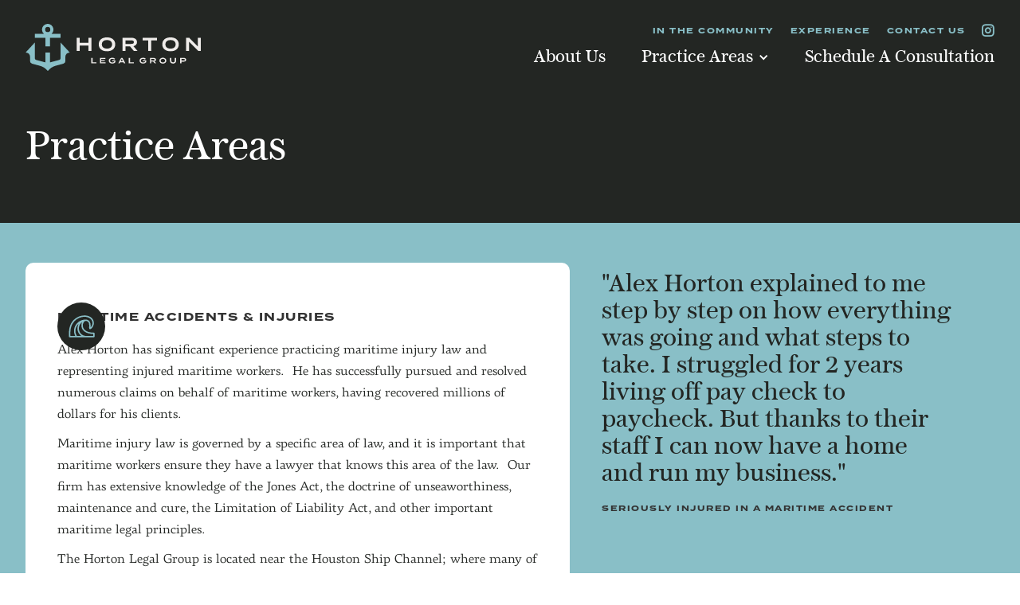

--- FILE ---
content_type: text/html
request_url: https://www.hortonlegal.com/featured-practice-areas/maritime-accidents-injuries
body_size: 3306
content:
<!DOCTYPE html><!-- This site was created in Webflow. https://webflow.com --><!-- Last Published: Tue Aug 12 2025 21:29:40 GMT+0000 (Coordinated Universal Time) --><html data-wf-domain="www.hortonlegal.com" data-wf-page="660300fbb4e5d639324ce1d6" data-wf-site="6602f44864757c2feb466df5" lang="en" data-wf-collection="660300fbb4e5d639324ce037" data-wf-item-slug="maritime-accidents-injuries"><head><meta charset="utf-8"/><title>Horton Legal Group</title><meta content="width=device-width, initial-scale=1" name="viewport"/><meta content="IeYZ8xjSmUUZ6AdAYKBJhQLBnobaj0UVzg_lB9705oo" name="google-site-verification"/><meta content="Webflow" name="generator"/><link href="https://cdn.prod.website-files.com/6602f44864757c2feb466df5/css/horton-legal-group.webflow.shared.bfafa9fae.css" rel="stylesheet" type="text/css"/><script src="https://use.typekit.net/lfi0mtm.js" type="text/javascript"></script><script type="text/javascript">try{Typekit.load();}catch(e){}</script><script type="text/javascript">!function(o,c){var n=c.documentElement,t=" w-mod-";n.className+=t+"js",("ontouchstart"in o||o.DocumentTouch&&c instanceof DocumentTouch)&&(n.className+=t+"touch")}(window,document);</script><link href="https://cdn.prod.website-files.com/6602f44864757c2feb466df5/6602ff5a8999c57bf7d494ba_favicon.png" rel="shortcut icon" type="image/x-icon"/><link href="https://cdn.prod.website-files.com/6602f44864757c2feb466df5/6602ff5efa7fdc0a77215fbd_webclip.png" rel="apple-touch-icon"/><script async="" src="https://www.googletagmanager.com/gtag/js?id=G-T2B9J6TMRT"></script><script type="text/javascript">window.dataLayer = window.dataLayer || [];function gtag(){dataLayer.push(arguments);}gtag('set', 'developer_id.dZGVlNj', true);gtag('js', new Date());gtag('config', 'G-T2B9J6TMRT');</script></head><body><div class="nav simple"><a href="/" class="logo-container w-inline-block"><img src="https://cdn.prod.website-files.com/6602f44864757c2feb466df5/660306a8e55c63bb68cbf888_Logo-Main.svg" loading="lazy" alt="This is an image of the Horton Legal Group logo" class="logo"/><img src="https://cdn.prod.website-files.com/6602f44864757c2feb466df5/6603073117931d778db18ab0_logo-gover.svg" loading="lazy" alt="This is a picture of the Horton Legal Group logo" class="logo hover"/></a><div data-w-id="aac76b6c-693c-94ac-0bf6-eb54bd0e36bc" class="mobile-menu-open"></div><div class="nav-links-container"><div class="nav-links-top"><a href="/in-the-community" class="nav-link-small hide-mobile">in the community</a><a href="/experience" class="nav-link-small hide-mobile">EXPERIENCE</a><a href="/contact-us" class="nav-link-small hide-mobile">contact us</a><a href="https://www.instagram.com/hortonlegalgroup/" target="_blank" class="nav-link-small hide-mobile insta"></a></div><div class="nav-links-bottom"><a href="/free-consultation" class="nav-link hide-mobile">Schedule A Consultation</a><div data-hover="true" data-delay="0" class="w-dropdown"><div class="dropdown-toggle w-dropdown-toggle"><div class="icon w-icon-dropdown-toggle"></div><div class="nav-link hide-mobile">Practice Areas</div></div><nav class="dropdown-list w-dropdown-list"><a href="https://www.hortonlegal.com/featured-practice-areas/serious-accidents-injuries" class="nav-link-small drop first _2 w-dropdown-link">Serious Accidents &amp; Injuries</a><a href="https://www.hortonlegal.com/featured-practice-areas/maritime-accidents-injuries" class="nav-link-small drop w-dropdown-link">Maritime Accidents &amp; Injuries</a><a href="https://www.hortonlegal.com/featured-practice-areas/offshore-injuries" class="nav-link-small drop w-dropdown-link">Offshore Injuries</a><a href="https://www.hortonlegal.com/featured-practice-areas/wrongful-death" class="nav-link-small drop w-dropdown-link">Wrongful Death</a><a href="https://www.hortonlegal.com/featured-practice-areas/workplace-accidents" class="nav-link-small drop w-dropdown-link">Workplace Accidents</a><a href="https://www.hortonlegal.com/featured-practice-areas/plant-refinery-accidents" class="nav-link-small drop w-dropdown-link">Plant &amp; Refinery Accidents</a><a href="https://www.hortonlegal.com/featured-practice-areas/truck-accidents" class="nav-link-small drop w-dropdown-link">Truck Accidents</a><a href="https://www.hortonlegal.com/featured-practice-areas/car-accidents" class="nav-link-small drop w-dropdown-link">Car Accidents</a><a href="https://www.hortonlegal.com/featured-practice-areas/appeals" class="nav-link-small drop last w-dropdown-link">Appeals</a></nav></div><a href="/about-us" class="nav-link hide-mobile">About Us</a></div></div><div class="mobile-menu"><a href="/" class="home-link-mobile w-inline-block"><img src="https://cdn.prod.website-files.com/6602f44864757c2feb466df5/660306a8e55c63bb68cbf888_Logo-Main.svg" loading="lazy" alt="This is an image of the Horton Legal Group logo"/></a><a href="/free-consultation" class="h3 link">Free Consultation</a><a href="/about-us" class="h3 link">About Us</a><a href="/practice-areas" class="h3 link">Practice Areas</a><a href="/in-the-community" class="h3 link">In The Community</a><a href="/experience" class="h3 link">Experience</a><a href="/contact-us" class="h3 link">Contact Us</a><a data-w-id="b9f37cdc-de9a-eac0-0da3-40670ecab0a4" href="#" class="nav-link-small mobile">CLOSE MENU</a></div></div><div class="page-header-container"><h1 class="h3 about">Practice Areas</h1></div><div id="w-node-_06fbb4fc-d8e6-8db1-4248-045bc3120cb3-324ce1d6" class="w-layout-layout fpa-columns wf-layout-layout"><div class="w-layout-cell"><div class="pa-container"><div class="icon-container"><img src="https://cdn.prod.website-files.com/660300fa85c261cad8a8ad26/660b33ca77290a598ef6b39b_HLG-Web-Assets-14.svg" loading="lazy" alt="" class="image-4"/></div><div class="subtitles bigger _2">Maritime Accidents &amp; Injuries</div><div class="text-body charcoal w-richtext"><p>Alex Horton has significant experience practicing maritime injury law and representing injured maritime workers.  He has successfully pursued and resolved numerous claims on behalf of maritime workers, having recovered millions of dollars for his clients.</p><p>Maritime injury law is governed by a specific area of law, and it is important that maritime workers ensure they have a lawyer that knows this area of the law.  Our firm has extensive knowledge of the Jones Act, the doctrine of unseaworthiness, maintenance and cure, the Limitation of Liability Act, and other important maritime legal principles.</p><p>The Horton Legal Group is located near the Houston Ship Channel; where many of our maritime clients work or reside. If you or a family member have been injured in a maritime accident, please contact us for a free consultation.</p></div><h1></h1></div></div><div class="w-layout-cell cell-5"><img src="https://cdn.prod.website-files.com/plugins/Basic/assets/placeholder.60f9b1840c.svg" loading="lazy" alt="" class="image-7 w-dyn-bind-empty"/><div class="h2">&quot;Alex Horton explained to me step by step on how everything was going and what steps to take. I struggled for 2 years living off pay check to paycheck. But thanks to their staff I can now have a home and run my business.&quot;</div><div class="subtitles">seriously injured in a maritime accident</div></div></div><div style="background-image:url(&quot;https://cdn.prod.website-files.com/660300fa85c261cad8a8ad26/661564d8ece279be815b9f27_IMG_6360.png&quot;)" class="pa-banner-photo"><div class="bg-shader"></div><a href="/practice-areas" class="button pa w-button">BACK TO ALL PRACTICE AREAS</a></div><div class="footer"><div id="w-node-_1e2751ea-3b1f-5916-d57c-422d121f424b-121f424a" class="w-layout-layout quick-stack wf-layout-layout"><div class="w-layout-cell cell-3"><div class="h2 white mobile-center">Ready to get started?<br/>We’re here to help.</div><a href="/free-consultation" class="button _2 footer w-button">SCHEDULE A FREE CONSULTATION</a><div class="footer-details"><a href="https://www.instagram.com/hortonlegalgroup/" target="_blank" class="nav-link-small hide-mobile insta _1"></a><div class="subtitles blue smaller">© Horton Legal Group, PLLC</div><a href="/privacy-policy" class="nav-link-small smaller">privacy policy</a><a href="/disclaimer" class="nav-link-small smaller">disclaimer</a></div></div><div class="w-layout-cell"><div id="w-node-_1e2751ea-3b1f-5916-d57c-422d121f425b-121f424a" class="w-layout-layout quick-stack-2 wf-layout-layout"><div class="w-layout-cell footer-stacks"><a href="/about-us" class="nav-link footer-link">About Us</a><a href="/practice-areas" class="nav-link footer-link">Practice Areas</a><a href="/in-the-community" class="nav-link footer-link">In The Community</a><a href="/experience" class="nav-link footer-link">Experience</a></div><div class="w-layout-cell footer-stacks _2"><a href="/contact-us" class="nav-link footer-link _2">Contact Us</a><div class="text-body blue footer-info">2200 NASA Parkway<br/>Suite 205<br/>Houston, Texas 77058<br/><br/><a href="tel:713-574-6344" class="link-3">713-574-6344 (Main)<br/>325-339-1050 (West Texas)</a></div><div class="footer-details mobile"><a href="https://www.instagram.com/hortonlegalgroup/" target="_blank" class="nav-link-small hide-mobile insta _1"></a><div class="subtitles blue smaller">© Horton legal group</div><a href="#" class="nav-link-small smaller">privacy policy</a><a href="#" class="nav-link-small smaller _1">disclaimer</a></div></div></div></div></div></div><script src="https://d3e54v103j8qbb.cloudfront.net/js/jquery-3.5.1.min.dc5e7f18c8.js?site=6602f44864757c2feb466df5" type="text/javascript" integrity="sha256-9/aliU8dGd2tb6OSsuzixeV4y/faTqgFtohetphbbj0=" crossorigin="anonymous"></script><script src="https://cdn.prod.website-files.com/6602f44864757c2feb466df5/js/webflow.schunk.36b8fb49256177c8.js" type="text/javascript"></script><script src="https://cdn.prod.website-files.com/6602f44864757c2feb466df5/js/webflow.schunk.2ea74f45710f513b.js" type="text/javascript"></script><script src="https://cdn.prod.website-files.com/6602f44864757c2feb466df5/js/webflow.f7087848.042c4c9804c26343.js" type="text/javascript"></script></body></html>

--- FILE ---
content_type: text/css
request_url: https://cdn.prod.website-files.com/6602f44864757c2feb466df5/css/horton-legal-group.webflow.shared.bfafa9fae.css
body_size: 14017
content:
html {
  -webkit-text-size-adjust: 100%;
  -ms-text-size-adjust: 100%;
  font-family: sans-serif;
}

body {
  margin: 0;
}

article, aside, details, figcaption, figure, footer, header, hgroup, main, menu, nav, section, summary {
  display: block;
}

audio, canvas, progress, video {
  vertical-align: baseline;
  display: inline-block;
}

audio:not([controls]) {
  height: 0;
  display: none;
}

[hidden], template {
  display: none;
}

a {
  background-color: #0000;
}

a:active, a:hover {
  outline: 0;
}

abbr[title] {
  border-bottom: 1px dotted;
}

b, strong {
  font-weight: bold;
}

dfn {
  font-style: italic;
}

h1 {
  margin: .67em 0;
  font-size: 2em;
}

mark {
  color: #000;
  background: #ff0;
}

small {
  font-size: 80%;
}

sub, sup {
  vertical-align: baseline;
  font-size: 75%;
  line-height: 0;
  position: relative;
}

sup {
  top: -.5em;
}

sub {
  bottom: -.25em;
}

img {
  border: 0;
}

svg:not(:root) {
  overflow: hidden;
}

hr {
  box-sizing: content-box;
  height: 0;
}

pre {
  overflow: auto;
}

code, kbd, pre, samp {
  font-family: monospace;
  font-size: 1em;
}

button, input, optgroup, select, textarea {
  color: inherit;
  font: inherit;
  margin: 0;
}

button {
  overflow: visible;
}

button, select {
  text-transform: none;
}

button, html input[type="button"], input[type="reset"] {
  -webkit-appearance: button;
  cursor: pointer;
}

button[disabled], html input[disabled] {
  cursor: default;
}

button::-moz-focus-inner, input::-moz-focus-inner {
  border: 0;
  padding: 0;
}

input {
  line-height: normal;
}

input[type="checkbox"], input[type="radio"] {
  box-sizing: border-box;
  padding: 0;
}

input[type="number"]::-webkit-inner-spin-button, input[type="number"]::-webkit-outer-spin-button {
  height: auto;
}

input[type="search"] {
  -webkit-appearance: none;
}

input[type="search"]::-webkit-search-cancel-button, input[type="search"]::-webkit-search-decoration {
  -webkit-appearance: none;
}

legend {
  border: 0;
  padding: 0;
}

textarea {
  overflow: auto;
}

optgroup {
  font-weight: bold;
}

table {
  border-collapse: collapse;
  border-spacing: 0;
}

td, th {
  padding: 0;
}

@font-face {
  font-family: webflow-icons;
  src: url("[data-uri]") format("truetype");
  font-weight: normal;
  font-style: normal;
}

[class^="w-icon-"], [class*=" w-icon-"] {
  speak: none;
  font-variant: normal;
  text-transform: none;
  -webkit-font-smoothing: antialiased;
  -moz-osx-font-smoothing: grayscale;
  font-style: normal;
  font-weight: normal;
  line-height: 1;
  font-family: webflow-icons !important;
}

.w-icon-slider-right:before {
  content: "";
}

.w-icon-slider-left:before {
  content: "";
}

.w-icon-nav-menu:before {
  content: "";
}

.w-icon-arrow-down:before, .w-icon-dropdown-toggle:before {
  content: "";
}

.w-icon-file-upload-remove:before {
  content: "";
}

.w-icon-file-upload-icon:before {
  content: "";
}

* {
  box-sizing: border-box;
}

html {
  height: 100%;
}

body {
  color: #333;
  background-color: #fff;
  min-height: 100%;
  margin: 0;
  font-family: Arial, sans-serif;
  font-size: 14px;
  line-height: 20px;
}

img {
  vertical-align: middle;
  max-width: 100%;
  display: inline-block;
}

html.w-mod-touch * {
  background-attachment: scroll !important;
}

.w-block {
  display: block;
}

.w-inline-block {
  max-width: 100%;
  display: inline-block;
}

.w-clearfix:before, .w-clearfix:after {
  content: " ";
  grid-area: 1 / 1 / 2 / 2;
  display: table;
}

.w-clearfix:after {
  clear: both;
}

.w-hidden {
  display: none;
}

.w-button {
  color: #fff;
  line-height: inherit;
  cursor: pointer;
  background-color: #3898ec;
  border: 0;
  border-radius: 0;
  padding: 9px 15px;
  text-decoration: none;
  display: inline-block;
}

input.w-button {
  -webkit-appearance: button;
}

html[data-w-dynpage] [data-w-cloak] {
  color: #0000 !important;
}

.w-code-block {
  margin: unset;
}

pre.w-code-block code {
  all: inherit;
}

.w-optimization {
  display: contents;
}

.w-webflow-badge, .w-webflow-badge > img {
  box-sizing: unset;
  width: unset;
  height: unset;
  max-height: unset;
  max-width: unset;
  min-height: unset;
  min-width: unset;
  margin: unset;
  padding: unset;
  float: unset;
  clear: unset;
  border: unset;
  border-radius: unset;
  background: unset;
  background-image: unset;
  background-position: unset;
  background-size: unset;
  background-repeat: unset;
  background-origin: unset;
  background-clip: unset;
  background-attachment: unset;
  background-color: unset;
  box-shadow: unset;
  transform: unset;
  direction: unset;
  font-family: unset;
  font-weight: unset;
  color: unset;
  font-size: unset;
  line-height: unset;
  font-style: unset;
  font-variant: unset;
  text-align: unset;
  letter-spacing: unset;
  -webkit-text-decoration: unset;
  text-decoration: unset;
  text-indent: unset;
  text-transform: unset;
  list-style-type: unset;
  text-shadow: unset;
  vertical-align: unset;
  cursor: unset;
  white-space: unset;
  word-break: unset;
  word-spacing: unset;
  word-wrap: unset;
  transition: unset;
}

.w-webflow-badge {
  white-space: nowrap;
  cursor: pointer;
  box-shadow: 0 0 0 1px #0000001a, 0 1px 3px #0000001a;
  visibility: visible !important;
  opacity: 1 !important;
  z-index: 2147483647 !important;
  color: #aaadb0 !important;
  overflow: unset !important;
  background-color: #fff !important;
  border-radius: 3px !important;
  width: auto !important;
  height: auto !important;
  margin: 0 !important;
  padding: 6px !important;
  font-size: 12px !important;
  line-height: 14px !important;
  text-decoration: none !important;
  display: inline-block !important;
  position: fixed !important;
  inset: auto 12px 12px auto !important;
  transform: none !important;
}

.w-webflow-badge > img {
  position: unset;
  visibility: unset !important;
  opacity: 1 !important;
  vertical-align: middle !important;
  display: inline-block !important;
}

h1, h2, h3, h4, h5, h6 {
  margin-bottom: 10px;
  font-weight: bold;
}

h1 {
  margin-top: 20px;
  font-size: 38px;
  line-height: 44px;
}

h2 {
  margin-top: 20px;
  font-size: 32px;
  line-height: 36px;
}

h3 {
  margin-top: 20px;
  font-size: 24px;
  line-height: 30px;
}

h4 {
  margin-top: 10px;
  font-size: 18px;
  line-height: 24px;
}

h5 {
  margin-top: 10px;
  font-size: 14px;
  line-height: 20px;
}

h6 {
  margin-top: 10px;
  font-size: 12px;
  line-height: 18px;
}

p {
  margin-top: 0;
  margin-bottom: 10px;
}

blockquote {
  border-left: 5px solid #e2e2e2;
  margin: 0 0 10px;
  padding: 10px 20px;
  font-size: 18px;
  line-height: 22px;
}

figure {
  margin: 0 0 10px;
}

figcaption {
  text-align: center;
  margin-top: 5px;
}

ul, ol {
  margin-top: 0;
  margin-bottom: 10px;
  padding-left: 40px;
}

.w-list-unstyled {
  padding-left: 0;
  list-style: none;
}

.w-embed:before, .w-embed:after {
  content: " ";
  grid-area: 1 / 1 / 2 / 2;
  display: table;
}

.w-embed:after {
  clear: both;
}

.w-video {
  width: 100%;
  padding: 0;
  position: relative;
}

.w-video iframe, .w-video object, .w-video embed {
  border: none;
  width: 100%;
  height: 100%;
  position: absolute;
  top: 0;
  left: 0;
}

fieldset {
  border: 0;
  margin: 0;
  padding: 0;
}

button, [type="button"], [type="reset"] {
  cursor: pointer;
  -webkit-appearance: button;
  border: 0;
}

.w-form {
  margin: 0 0 15px;
}

.w-form-done {
  text-align: center;
  background-color: #ddd;
  padding: 20px;
  display: none;
}

.w-form-fail {
  background-color: #ffdede;
  margin-top: 10px;
  padding: 10px;
  display: none;
}

label {
  margin-bottom: 5px;
  font-weight: bold;
  display: block;
}

.w-input, .w-select {
  color: #333;
  vertical-align: middle;
  background-color: #fff;
  border: 1px solid #ccc;
  width: 100%;
  height: 38px;
  margin-bottom: 10px;
  padding: 8px 12px;
  font-size: 14px;
  line-height: 1.42857;
  display: block;
}

.w-input::placeholder, .w-select::placeholder {
  color: #999;
}

.w-input:focus, .w-select:focus {
  border-color: #3898ec;
  outline: 0;
}

.w-input[disabled], .w-select[disabled], .w-input[readonly], .w-select[readonly], fieldset[disabled] .w-input, fieldset[disabled] .w-select {
  cursor: not-allowed;
}

.w-input[disabled]:not(.w-input-disabled), .w-select[disabled]:not(.w-input-disabled), .w-input[readonly], .w-select[readonly], fieldset[disabled]:not(.w-input-disabled) .w-input, fieldset[disabled]:not(.w-input-disabled) .w-select {
  background-color: #eee;
}

textarea.w-input, textarea.w-select {
  height: auto;
}

.w-select {
  background-color: #f3f3f3;
}

.w-select[multiple] {
  height: auto;
}

.w-form-label {
  cursor: pointer;
  margin-bottom: 0;
  font-weight: normal;
  display: inline-block;
}

.w-radio {
  margin-bottom: 5px;
  padding-left: 20px;
  display: block;
}

.w-radio:before, .w-radio:after {
  content: " ";
  grid-area: 1 / 1 / 2 / 2;
  display: table;
}

.w-radio:after {
  clear: both;
}

.w-radio-input {
  float: left;
  margin: 3px 0 0 -20px;
  line-height: normal;
}

.w-file-upload {
  margin-bottom: 10px;
  display: block;
}

.w-file-upload-input {
  opacity: 0;
  z-index: -100;
  width: .1px;
  height: .1px;
  position: absolute;
  overflow: hidden;
}

.w-file-upload-default, .w-file-upload-uploading, .w-file-upload-success {
  color: #333;
  display: inline-block;
}

.w-file-upload-error {
  margin-top: 10px;
  display: block;
}

.w-file-upload-default.w-hidden, .w-file-upload-uploading.w-hidden, .w-file-upload-error.w-hidden, .w-file-upload-success.w-hidden {
  display: none;
}

.w-file-upload-uploading-btn {
  cursor: pointer;
  background-color: #fafafa;
  border: 1px solid #ccc;
  margin: 0;
  padding: 8px 12px;
  font-size: 14px;
  font-weight: normal;
  display: flex;
}

.w-file-upload-file {
  background-color: #fafafa;
  border: 1px solid #ccc;
  flex-grow: 1;
  justify-content: space-between;
  margin: 0;
  padding: 8px 9px 8px 11px;
  display: flex;
}

.w-file-upload-file-name {
  font-size: 14px;
  font-weight: normal;
  display: block;
}

.w-file-remove-link {
  cursor: pointer;
  width: auto;
  height: auto;
  margin-top: 3px;
  margin-left: 10px;
  padding: 3px;
  display: block;
}

.w-icon-file-upload-remove {
  margin: auto;
  font-size: 10px;
}

.w-file-upload-error-msg {
  color: #ea384c;
  padding: 2px 0;
  display: inline-block;
}

.w-file-upload-info {
  padding: 0 12px;
  line-height: 38px;
  display: inline-block;
}

.w-file-upload-label {
  cursor: pointer;
  background-color: #fafafa;
  border: 1px solid #ccc;
  margin: 0;
  padding: 8px 12px;
  font-size: 14px;
  font-weight: normal;
  display: inline-block;
}

.w-icon-file-upload-icon, .w-icon-file-upload-uploading {
  width: 20px;
  margin-right: 8px;
  display: inline-block;
}

.w-icon-file-upload-uploading {
  height: 20px;
}

.w-container {
  max-width: 940px;
  margin-left: auto;
  margin-right: auto;
}

.w-container:before, .w-container:after {
  content: " ";
  grid-area: 1 / 1 / 2 / 2;
  display: table;
}

.w-container:after {
  clear: both;
}

.w-container .w-row {
  margin-left: -10px;
  margin-right: -10px;
}

.w-row:before, .w-row:after {
  content: " ";
  grid-area: 1 / 1 / 2 / 2;
  display: table;
}

.w-row:after {
  clear: both;
}

.w-row .w-row {
  margin-left: 0;
  margin-right: 0;
}

.w-col {
  float: left;
  width: 100%;
  min-height: 1px;
  padding-left: 10px;
  padding-right: 10px;
  position: relative;
}

.w-col .w-col {
  padding-left: 0;
  padding-right: 0;
}

.w-col-1 {
  width: 8.33333%;
}

.w-col-2 {
  width: 16.6667%;
}

.w-col-3 {
  width: 25%;
}

.w-col-4 {
  width: 33.3333%;
}

.w-col-5 {
  width: 41.6667%;
}

.w-col-6 {
  width: 50%;
}

.w-col-7 {
  width: 58.3333%;
}

.w-col-8 {
  width: 66.6667%;
}

.w-col-9 {
  width: 75%;
}

.w-col-10 {
  width: 83.3333%;
}

.w-col-11 {
  width: 91.6667%;
}

.w-col-12 {
  width: 100%;
}

.w-hidden-main {
  display: none !important;
}

@media screen and (max-width: 991px) {
  .w-container {
    max-width: 728px;
  }

  .w-hidden-main {
    display: inherit !important;
  }

  .w-hidden-medium {
    display: none !important;
  }

  .w-col-medium-1 {
    width: 8.33333%;
  }

  .w-col-medium-2 {
    width: 16.6667%;
  }

  .w-col-medium-3 {
    width: 25%;
  }

  .w-col-medium-4 {
    width: 33.3333%;
  }

  .w-col-medium-5 {
    width: 41.6667%;
  }

  .w-col-medium-6 {
    width: 50%;
  }

  .w-col-medium-7 {
    width: 58.3333%;
  }

  .w-col-medium-8 {
    width: 66.6667%;
  }

  .w-col-medium-9 {
    width: 75%;
  }

  .w-col-medium-10 {
    width: 83.3333%;
  }

  .w-col-medium-11 {
    width: 91.6667%;
  }

  .w-col-medium-12 {
    width: 100%;
  }

  .w-col-stack {
    width: 100%;
    left: auto;
    right: auto;
  }
}

@media screen and (max-width: 767px) {
  .w-hidden-main, .w-hidden-medium {
    display: inherit !important;
  }

  .w-hidden-small {
    display: none !important;
  }

  .w-row, .w-container .w-row {
    margin-left: 0;
    margin-right: 0;
  }

  .w-col {
    width: 100%;
    left: auto;
    right: auto;
  }

  .w-col-small-1 {
    width: 8.33333%;
  }

  .w-col-small-2 {
    width: 16.6667%;
  }

  .w-col-small-3 {
    width: 25%;
  }

  .w-col-small-4 {
    width: 33.3333%;
  }

  .w-col-small-5 {
    width: 41.6667%;
  }

  .w-col-small-6 {
    width: 50%;
  }

  .w-col-small-7 {
    width: 58.3333%;
  }

  .w-col-small-8 {
    width: 66.6667%;
  }

  .w-col-small-9 {
    width: 75%;
  }

  .w-col-small-10 {
    width: 83.3333%;
  }

  .w-col-small-11 {
    width: 91.6667%;
  }

  .w-col-small-12 {
    width: 100%;
  }
}

@media screen and (max-width: 479px) {
  .w-container {
    max-width: none;
  }

  .w-hidden-main, .w-hidden-medium, .w-hidden-small {
    display: inherit !important;
  }

  .w-hidden-tiny {
    display: none !important;
  }

  .w-col {
    width: 100%;
  }

  .w-col-tiny-1 {
    width: 8.33333%;
  }

  .w-col-tiny-2 {
    width: 16.6667%;
  }

  .w-col-tiny-3 {
    width: 25%;
  }

  .w-col-tiny-4 {
    width: 33.3333%;
  }

  .w-col-tiny-5 {
    width: 41.6667%;
  }

  .w-col-tiny-6 {
    width: 50%;
  }

  .w-col-tiny-7 {
    width: 58.3333%;
  }

  .w-col-tiny-8 {
    width: 66.6667%;
  }

  .w-col-tiny-9 {
    width: 75%;
  }

  .w-col-tiny-10 {
    width: 83.3333%;
  }

  .w-col-tiny-11 {
    width: 91.6667%;
  }

  .w-col-tiny-12 {
    width: 100%;
  }
}

.w-widget {
  position: relative;
}

.w-widget-map {
  width: 100%;
  height: 400px;
}

.w-widget-map label {
  width: auto;
  display: inline;
}

.w-widget-map img {
  max-width: inherit;
}

.w-widget-map .gm-style-iw {
  text-align: center;
}

.w-widget-map .gm-style-iw > button {
  display: none !important;
}

.w-widget-twitter {
  overflow: hidden;
}

.w-widget-twitter-count-shim {
  vertical-align: top;
  text-align: center;
  background: #fff;
  border: 1px solid #758696;
  border-radius: 3px;
  width: 28px;
  height: 20px;
  display: inline-block;
  position: relative;
}

.w-widget-twitter-count-shim * {
  pointer-events: none;
  -webkit-user-select: none;
  user-select: none;
}

.w-widget-twitter-count-shim .w-widget-twitter-count-inner {
  text-align: center;
  color: #999;
  font-family: serif;
  font-size: 15px;
  line-height: 12px;
  position: relative;
}

.w-widget-twitter-count-shim .w-widget-twitter-count-clear {
  display: block;
  position: relative;
}

.w-widget-twitter-count-shim.w--large {
  width: 36px;
  height: 28px;
}

.w-widget-twitter-count-shim.w--large .w-widget-twitter-count-inner {
  font-size: 18px;
  line-height: 18px;
}

.w-widget-twitter-count-shim:not(.w--vertical) {
  margin-left: 5px;
  margin-right: 8px;
}

.w-widget-twitter-count-shim:not(.w--vertical).w--large {
  margin-left: 6px;
}

.w-widget-twitter-count-shim:not(.w--vertical):before, .w-widget-twitter-count-shim:not(.w--vertical):after {
  content: " ";
  pointer-events: none;
  border: solid #0000;
  width: 0;
  height: 0;
  position: absolute;
  top: 50%;
  left: 0;
}

.w-widget-twitter-count-shim:not(.w--vertical):before {
  border-width: 4px;
  border-color: #75869600 #5d6c7b #75869600 #75869600;
  margin-top: -4px;
  margin-left: -9px;
}

.w-widget-twitter-count-shim:not(.w--vertical).w--large:before {
  border-width: 5px;
  margin-top: -5px;
  margin-left: -10px;
}

.w-widget-twitter-count-shim:not(.w--vertical):after {
  border-width: 4px;
  border-color: #fff0 #fff #fff0 #fff0;
  margin-top: -4px;
  margin-left: -8px;
}

.w-widget-twitter-count-shim:not(.w--vertical).w--large:after {
  border-width: 5px;
  margin-top: -5px;
  margin-left: -9px;
}

.w-widget-twitter-count-shim.w--vertical {
  width: 61px;
  height: 33px;
  margin-bottom: 8px;
}

.w-widget-twitter-count-shim.w--vertical:before, .w-widget-twitter-count-shim.w--vertical:after {
  content: " ";
  pointer-events: none;
  border: solid #0000;
  width: 0;
  height: 0;
  position: absolute;
  top: 100%;
  left: 50%;
}

.w-widget-twitter-count-shim.w--vertical:before {
  border-width: 5px;
  border-color: #5d6c7b #75869600 #75869600;
  margin-left: -5px;
}

.w-widget-twitter-count-shim.w--vertical:after {
  border-width: 4px;
  border-color: #fff #fff0 #fff0;
  margin-left: -4px;
}

.w-widget-twitter-count-shim.w--vertical .w-widget-twitter-count-inner {
  font-size: 18px;
  line-height: 22px;
}

.w-widget-twitter-count-shim.w--vertical.w--large {
  width: 76px;
}

.w-background-video {
  color: #fff;
  height: 500px;
  position: relative;
  overflow: hidden;
}

.w-background-video > video {
  object-fit: cover;
  z-index: -100;
  background-position: 50%;
  background-size: cover;
  width: 100%;
  height: 100%;
  margin: auto;
  position: absolute;
  inset: -100%;
}

.w-background-video > video::-webkit-media-controls-start-playback-button {
  -webkit-appearance: none;
  display: none !important;
}

.w-background-video--control {
  background-color: #0000;
  padding: 0;
  position: absolute;
  bottom: 1em;
  right: 1em;
}

.w-background-video--control > [hidden] {
  display: none !important;
}

.w-slider {
  text-align: center;
  clear: both;
  -webkit-tap-highlight-color: #0000;
  tap-highlight-color: #0000;
  background: #ddd;
  height: 300px;
  position: relative;
}

.w-slider-mask {
  z-index: 1;
  white-space: nowrap;
  height: 100%;
  display: block;
  position: relative;
  left: 0;
  right: 0;
  overflow: hidden;
}

.w-slide {
  vertical-align: top;
  white-space: normal;
  text-align: left;
  width: 100%;
  height: 100%;
  display: inline-block;
  position: relative;
}

.w-slider-nav {
  z-index: 2;
  text-align: center;
  -webkit-tap-highlight-color: #0000;
  tap-highlight-color: #0000;
  height: 40px;
  margin: auto;
  padding-top: 10px;
  position: absolute;
  inset: auto 0 0;
}

.w-slider-nav.w-round > div {
  border-radius: 100%;
}

.w-slider-nav.w-num > div {
  font-size: inherit;
  line-height: inherit;
  width: auto;
  height: auto;
  padding: .2em .5em;
}

.w-slider-nav.w-shadow > div {
  box-shadow: 0 0 3px #3336;
}

.w-slider-nav-invert {
  color: #fff;
}

.w-slider-nav-invert > div {
  background-color: #2226;
}

.w-slider-nav-invert > div.w-active {
  background-color: #222;
}

.w-slider-dot {
  cursor: pointer;
  background-color: #fff6;
  width: 1em;
  height: 1em;
  margin: 0 3px .5em;
  transition: background-color .1s, color .1s;
  display: inline-block;
  position: relative;
}

.w-slider-dot.w-active {
  background-color: #fff;
}

.w-slider-dot:focus {
  outline: none;
  box-shadow: 0 0 0 2px #fff;
}

.w-slider-dot:focus.w-active {
  box-shadow: none;
}

.w-slider-arrow-left, .w-slider-arrow-right {
  cursor: pointer;
  color: #fff;
  -webkit-tap-highlight-color: #0000;
  tap-highlight-color: #0000;
  -webkit-user-select: none;
  user-select: none;
  width: 80px;
  margin: auto;
  font-size: 40px;
  position: absolute;
  inset: 0;
  overflow: hidden;
}

.w-slider-arrow-left [class^="w-icon-"], .w-slider-arrow-right [class^="w-icon-"], .w-slider-arrow-left [class*=" w-icon-"], .w-slider-arrow-right [class*=" w-icon-"] {
  position: absolute;
}

.w-slider-arrow-left:focus, .w-slider-arrow-right:focus {
  outline: 0;
}

.w-slider-arrow-left {
  z-index: 3;
  right: auto;
}

.w-slider-arrow-right {
  z-index: 4;
  left: auto;
}

.w-icon-slider-left, .w-icon-slider-right {
  width: 1em;
  height: 1em;
  margin: auto;
  inset: 0;
}

.w-slider-aria-label {
  clip: rect(0 0 0 0);
  border: 0;
  width: 1px;
  height: 1px;
  margin: -1px;
  padding: 0;
  position: absolute;
  overflow: hidden;
}

.w-slider-force-show {
  display: block !important;
}

.w-dropdown {
  text-align: left;
  z-index: 900;
  margin-left: auto;
  margin-right: auto;
  display: inline-block;
  position: relative;
}

.w-dropdown-btn, .w-dropdown-toggle, .w-dropdown-link {
  vertical-align: top;
  color: #222;
  text-align: left;
  white-space: nowrap;
  margin-left: auto;
  margin-right: auto;
  padding: 20px;
  text-decoration: none;
  position: relative;
}

.w-dropdown-toggle {
  -webkit-user-select: none;
  user-select: none;
  cursor: pointer;
  padding-right: 40px;
  display: inline-block;
}

.w-dropdown-toggle:focus {
  outline: 0;
}

.w-icon-dropdown-toggle {
  width: 1em;
  height: 1em;
  margin: auto 20px auto auto;
  position: absolute;
  top: 0;
  bottom: 0;
  right: 0;
}

.w-dropdown-list {
  background: #ddd;
  min-width: 100%;
  display: none;
  position: absolute;
}

.w-dropdown-list.w--open {
  display: block;
}

.w-dropdown-link {
  color: #222;
  padding: 10px 20px;
  display: block;
}

.w-dropdown-link.w--current {
  color: #0082f3;
}

.w-dropdown-link:focus {
  outline: 0;
}

@media screen and (max-width: 767px) {
  .w-nav-brand {
    padding-left: 10px;
  }
}

.w-lightbox-backdrop {
  cursor: auto;
  letter-spacing: normal;
  text-indent: 0;
  text-shadow: none;
  text-transform: none;
  visibility: visible;
  white-space: normal;
  word-break: normal;
  word-spacing: normal;
  word-wrap: normal;
  color: #fff;
  text-align: center;
  z-index: 2000;
  opacity: 0;
  -webkit-user-select: none;
  -moz-user-select: none;
  -webkit-tap-highlight-color: transparent;
  background: #000000e6;
  outline: 0;
  font-family: Helvetica Neue, Helvetica, Ubuntu, Segoe UI, Verdana, sans-serif;
  font-size: 17px;
  font-style: normal;
  font-weight: 300;
  line-height: 1.2;
  list-style: disc;
  position: fixed;
  inset: 0;
  -webkit-transform: translate(0);
}

.w-lightbox-backdrop, .w-lightbox-container {
  -webkit-overflow-scrolling: touch;
  height: 100%;
  overflow: auto;
}

.w-lightbox-content {
  height: 100vh;
  position: relative;
  overflow: hidden;
}

.w-lightbox-view {
  opacity: 0;
  width: 100vw;
  height: 100vh;
  position: absolute;
}

.w-lightbox-view:before {
  content: "";
  height: 100vh;
}

.w-lightbox-group, .w-lightbox-group .w-lightbox-view, .w-lightbox-group .w-lightbox-view:before {
  height: 86vh;
}

.w-lightbox-frame, .w-lightbox-view:before {
  vertical-align: middle;
  display: inline-block;
}

.w-lightbox-figure {
  margin: 0;
  position: relative;
}

.w-lightbox-group .w-lightbox-figure {
  cursor: pointer;
}

.w-lightbox-img {
  width: auto;
  max-width: none;
  height: auto;
}

.w-lightbox-image {
  float: none;
  max-width: 100vw;
  max-height: 100vh;
  display: block;
}

.w-lightbox-group .w-lightbox-image {
  max-height: 86vh;
}

.w-lightbox-caption {
  text-align: left;
  text-overflow: ellipsis;
  white-space: nowrap;
  background: #0006;
  padding: .5em 1em;
  position: absolute;
  bottom: 0;
  left: 0;
  right: 0;
  overflow: hidden;
}

.w-lightbox-embed {
  width: 100%;
  height: 100%;
  position: absolute;
  inset: 0;
}

.w-lightbox-control {
  cursor: pointer;
  background-position: center;
  background-repeat: no-repeat;
  background-size: 24px;
  width: 4em;
  transition: all .3s;
  position: absolute;
  top: 0;
}

.w-lightbox-left {
  background-image: url("[data-uri]");
  display: none;
  bottom: 0;
  left: 0;
}

.w-lightbox-right {
  background-image: url("[data-uri]");
  display: none;
  bottom: 0;
  right: 0;
}

.w-lightbox-close {
  background-image: url("[data-uri]");
  background-size: 18px;
  height: 2.6em;
  right: 0;
}

.w-lightbox-strip {
  white-space: nowrap;
  padding: 0 1vh;
  line-height: 0;
  position: absolute;
  bottom: 0;
  left: 0;
  right: 0;
  overflow: auto hidden;
}

.w-lightbox-item {
  box-sizing: content-box;
  cursor: pointer;
  width: 10vh;
  padding: 2vh 1vh;
  display: inline-block;
  -webkit-transform: translate3d(0, 0, 0);
}

.w-lightbox-active {
  opacity: .3;
}

.w-lightbox-thumbnail {
  background: #222;
  height: 10vh;
  position: relative;
  overflow: hidden;
}

.w-lightbox-thumbnail-image {
  position: absolute;
  top: 0;
  left: 0;
}

.w-lightbox-thumbnail .w-lightbox-tall {
  width: 100%;
  top: 50%;
  transform: translate(0, -50%);
}

.w-lightbox-thumbnail .w-lightbox-wide {
  height: 100%;
  left: 50%;
  transform: translate(-50%);
}

.w-lightbox-spinner {
  box-sizing: border-box;
  border: 5px solid #0006;
  border-radius: 50%;
  width: 40px;
  height: 40px;
  margin-top: -20px;
  margin-left: -20px;
  animation: .8s linear infinite spin;
  position: absolute;
  top: 50%;
  left: 50%;
}

.w-lightbox-spinner:after {
  content: "";
  border: 3px solid #0000;
  border-bottom-color: #fff;
  border-radius: 50%;
  position: absolute;
  inset: -4px;
}

.w-lightbox-hide {
  display: none;
}

.w-lightbox-noscroll {
  overflow: hidden;
}

@media (min-width: 768px) {
  .w-lightbox-content {
    height: 96vh;
    margin-top: 2vh;
  }

  .w-lightbox-view, .w-lightbox-view:before {
    height: 96vh;
  }

  .w-lightbox-group, .w-lightbox-group .w-lightbox-view, .w-lightbox-group .w-lightbox-view:before {
    height: 84vh;
  }

  .w-lightbox-image {
    max-width: 96vw;
    max-height: 96vh;
  }

  .w-lightbox-group .w-lightbox-image {
    max-width: 82.3vw;
    max-height: 84vh;
  }

  .w-lightbox-left, .w-lightbox-right {
    opacity: .5;
    display: block;
  }

  .w-lightbox-close {
    opacity: .8;
  }

  .w-lightbox-control:hover {
    opacity: 1;
  }
}

.w-lightbox-inactive, .w-lightbox-inactive:hover {
  opacity: 0;
}

.w-richtext:before, .w-richtext:after {
  content: " ";
  grid-area: 1 / 1 / 2 / 2;
  display: table;
}

.w-richtext:after {
  clear: both;
}

.w-richtext[contenteditable="true"]:before, .w-richtext[contenteditable="true"]:after {
  white-space: initial;
}

.w-richtext ol, .w-richtext ul {
  overflow: hidden;
}

.w-richtext .w-richtext-figure-selected.w-richtext-figure-type-video div:after, .w-richtext .w-richtext-figure-selected[data-rt-type="video"] div:after, .w-richtext .w-richtext-figure-selected.w-richtext-figure-type-image div, .w-richtext .w-richtext-figure-selected[data-rt-type="image"] div {
  outline: 2px solid #2895f7;
}

.w-richtext figure.w-richtext-figure-type-video > div:after, .w-richtext figure[data-rt-type="video"] > div:after {
  content: "";
  display: none;
  position: absolute;
  inset: 0;
}

.w-richtext figure {
  max-width: 60%;
  position: relative;
}

.w-richtext figure > div:before {
  cursor: default !important;
}

.w-richtext figure img {
  width: 100%;
}

.w-richtext figure figcaption.w-richtext-figcaption-placeholder {
  opacity: .6;
}

.w-richtext figure div {
  color: #0000;
  font-size: 0;
}

.w-richtext figure.w-richtext-figure-type-image, .w-richtext figure[data-rt-type="image"] {
  display: table;
}

.w-richtext figure.w-richtext-figure-type-image > div, .w-richtext figure[data-rt-type="image"] > div {
  display: inline-block;
}

.w-richtext figure.w-richtext-figure-type-image > figcaption, .w-richtext figure[data-rt-type="image"] > figcaption {
  caption-side: bottom;
  display: table-caption;
}

.w-richtext figure.w-richtext-figure-type-video, .w-richtext figure[data-rt-type="video"] {
  width: 60%;
  height: 0;
}

.w-richtext figure.w-richtext-figure-type-video iframe, .w-richtext figure[data-rt-type="video"] iframe {
  width: 100%;
  height: 100%;
  position: absolute;
  top: 0;
  left: 0;
}

.w-richtext figure.w-richtext-figure-type-video > div, .w-richtext figure[data-rt-type="video"] > div {
  width: 100%;
}

.w-richtext figure.w-richtext-align-center {
  clear: both;
  margin-left: auto;
  margin-right: auto;
}

.w-richtext figure.w-richtext-align-center.w-richtext-figure-type-image > div, .w-richtext figure.w-richtext-align-center[data-rt-type="image"] > div {
  max-width: 100%;
}

.w-richtext figure.w-richtext-align-normal {
  clear: both;
}

.w-richtext figure.w-richtext-align-fullwidth {
  text-align: center;
  clear: both;
  width: 100%;
  max-width: 100%;
  margin-left: auto;
  margin-right: auto;
  display: block;
}

.w-richtext figure.w-richtext-align-fullwidth > div {
  padding-bottom: inherit;
  display: inline-block;
}

.w-richtext figure.w-richtext-align-fullwidth > figcaption {
  display: block;
}

.w-richtext figure.w-richtext-align-floatleft {
  float: left;
  clear: none;
  margin-right: 15px;
}

.w-richtext figure.w-richtext-align-floatright {
  float: right;
  clear: none;
  margin-left: 15px;
}

.w-nav {
  z-index: 1000;
  background: #ddd;
  position: relative;
}

.w-nav:before, .w-nav:after {
  content: " ";
  grid-area: 1 / 1 / 2 / 2;
  display: table;
}

.w-nav:after {
  clear: both;
}

.w-nav-brand {
  float: left;
  color: #333;
  text-decoration: none;
  position: relative;
}

.w-nav-link {
  vertical-align: top;
  color: #222;
  text-align: left;
  margin-left: auto;
  margin-right: auto;
  padding: 20px;
  text-decoration: none;
  display: inline-block;
  position: relative;
}

.w-nav-link.w--current {
  color: #0082f3;
}

.w-nav-menu {
  float: right;
  position: relative;
}

[data-nav-menu-open] {
  text-align: center;
  background: #c8c8c8;
  min-width: 200px;
  position: absolute;
  top: 100%;
  left: 0;
  right: 0;
  overflow: visible;
  display: block !important;
}

.w--nav-link-open {
  display: block;
  position: relative;
}

.w-nav-overlay {
  width: 100%;
  display: none;
  position: absolute;
  top: 100%;
  left: 0;
  right: 0;
  overflow: hidden;
}

.w-nav-overlay [data-nav-menu-open] {
  top: 0;
}

.w-nav[data-animation="over-left"] .w-nav-overlay {
  width: auto;
}

.w-nav[data-animation="over-left"] .w-nav-overlay, .w-nav[data-animation="over-left"] [data-nav-menu-open] {
  z-index: 1;
  top: 0;
  right: auto;
}

.w-nav[data-animation="over-right"] .w-nav-overlay {
  width: auto;
}

.w-nav[data-animation="over-right"] .w-nav-overlay, .w-nav[data-animation="over-right"] [data-nav-menu-open] {
  z-index: 1;
  top: 0;
  left: auto;
}

.w-nav-button {
  float: right;
  cursor: pointer;
  -webkit-tap-highlight-color: #0000;
  tap-highlight-color: #0000;
  -webkit-user-select: none;
  user-select: none;
  padding: 18px;
  font-size: 24px;
  display: none;
  position: relative;
}

.w-nav-button:focus {
  outline: 0;
}

.w-nav-button.w--open {
  color: #fff;
  background-color: #c8c8c8;
}

.w-nav[data-collapse="all"] .w-nav-menu {
  display: none;
}

.w-nav[data-collapse="all"] .w-nav-button, .w--nav-dropdown-open, .w--nav-dropdown-toggle-open {
  display: block;
}

.w--nav-dropdown-list-open {
  position: static;
}

@media screen and (max-width: 991px) {
  .w-nav[data-collapse="medium"] .w-nav-menu {
    display: none;
  }

  .w-nav[data-collapse="medium"] .w-nav-button {
    display: block;
  }
}

@media screen and (max-width: 767px) {
  .w-nav[data-collapse="small"] .w-nav-menu {
    display: none;
  }

  .w-nav[data-collapse="small"] .w-nav-button {
    display: block;
  }

  .w-nav-brand {
    padding-left: 10px;
  }
}

@media screen and (max-width: 479px) {
  .w-nav[data-collapse="tiny"] .w-nav-menu {
    display: none;
  }

  .w-nav[data-collapse="tiny"] .w-nav-button {
    display: block;
  }
}

.w-tabs {
  position: relative;
}

.w-tabs:before, .w-tabs:after {
  content: " ";
  grid-area: 1 / 1 / 2 / 2;
  display: table;
}

.w-tabs:after {
  clear: both;
}

.w-tab-menu {
  position: relative;
}

.w-tab-link {
  vertical-align: top;
  text-align: left;
  cursor: pointer;
  color: #222;
  background-color: #ddd;
  padding: 9px 30px;
  text-decoration: none;
  display: inline-block;
  position: relative;
}

.w-tab-link.w--current {
  background-color: #c8c8c8;
}

.w-tab-link:focus {
  outline: 0;
}

.w-tab-content {
  display: block;
  position: relative;
  overflow: hidden;
}

.w-tab-pane {
  display: none;
  position: relative;
}

.w--tab-active {
  display: block;
}

@media screen and (max-width: 479px) {
  .w-tab-link {
    display: block;
  }
}

.w-ix-emptyfix:after {
  content: "";
}

@keyframes spin {
  0% {
    transform: rotate(0);
  }

  100% {
    transform: rotate(360deg);
  }
}

.w-dyn-empty {
  background-color: #ddd;
  padding: 10px;
}

.w-dyn-hide, .w-dyn-bind-empty, .w-condition-invisible {
  display: none !important;
}

.wf-layout-layout {
  display: grid;
}

@font-face {
  font-family: Austin News Text Web;
  src: url("https://cdn.prod.website-files.com/6602f44864757c2feb466df5/660305f9facbf9bf6f6cc982_AustinNewsTextWeb-Roman.ttf") format("truetype");
  font-weight: 400;
  font-style: normal;
  font-display: swap;
}

@font-face {
  font-family: "Fa Brands 400";
  src: url("https://cdn.prod.website-files.com/6602f44864757c2feb466df5/6616ac2a19c25b65c469c42d_fa-brands-400.ttf") format("truetype");
  font-weight: 400;
  font-style: normal;
  font-display: swap;
}

:root {
  --white: white;
  --charcoal: #232623;
  --transparent: #fff0;
  --blue: #89bfc7;
  --smoke: #efecea;
  --black: black;
  --light-charcoal: #353935;
}

.w-layout-layout {
  grid-row-gap: 20px;
  grid-column-gap: 20px;
  grid-auto-columns: 1fr;
  justify-content: center;
  padding: 20px;
}

.w-layout-cell {
  flex-direction: column;
  justify-content: flex-start;
  align-items: flex-start;
  display: flex;
}

h1 {
  margin-top: 20px;
  margin-bottom: 10px;
  font-size: 38px;
  font-weight: bold;
  line-height: 44px;
}

.body-white {
  background-color: var(--white);
}

.hero-container {
  z-index: 0;
  background-color: var(--charcoal);
  background-image: linear-gradient(#000000f2, #00000059 20%), url("https://cdn.prod.website-files.com/6602f44864757c2feb466df5/660445d89ba02abca04010be_IMG_6442%20copy2.jpg");
  background-position: 0 0, 50%;
  background-size: auto, cover;
  width: 100vw;
  height: 100vh;
  position: relative;
}

.about-container {
  padding-top: 60px;
  padding-bottom: 60px;
}

.practice-areas-container {
  flex-flow: column;
  justify-content: center;
  align-items: center;
  padding-top: 0;
  padding-bottom: 2.5vw;
  display: flex;
  position: relative;
}

.testimonials-container {
  margin-bottom: 30px;
}

.footer {
  background-color: var(--charcoal);
  padding: 70px 2.5vw;
}

.about-columns {
  padding: 0;
}

.about-columns.switched {
  margin-bottom: 40px;
}

.nav {
  z-index: 3;
  justify-content: space-between;
  align-items: center;
  height: 110px;
  padding-left: 2.5vw;
  padding-right: 2.5vw;
  display: flex;
  position: absolute;
  inset: 0% 0% auto;
}

.nav.simple {
  background-color: var(--charcoal);
  justify-content: space-between;
  position: relative;
}

.nav.simple.home {
  background-color: var(--transparent);
  position: absolute;
}

.nav.simple._2 {
  background-color: var(--charcoal);
  position: relative;
}

.logo-container {
  width: 220px;
  height: 50px;
  position: relative;
}

.logo-container.w--current {
  flex: none;
  width: 220px;
  height: 50px;
}

.image {
  width: 200px;
  position: absolute;
}

.logo {
  width: auto;
  display: block;
  position: absolute;
  inset: 0%;
}

.logo:hover {
  opacity: 0;
}

.logo.hover {
  opacity: 0;
  width: auto;
  position: absolute;
}

.logo.hover:hover {
  opacity: 1;
}

.nav-links-container {
  width: auto;
}

.nav-links-top {
  justify-content: flex-end;
  align-items: center;
  display: flex;
}

.nav-links-bottom {
  flex-flow: row-reverse;
  align-items: center;
  margin-top: 13px;
  display: flex;
}

.nav-link-small {
  color: var(--blue);
  letter-spacing: 1.5px;
  text-transform: uppercase;
  margin-left: 20px;
  font-family: termina, sans-serif;
  font-size: 10px;
  font-weight: 700;
  text-decoration: none;
}

.nav-link-small:hover {
  color: var(--white);
}

.nav-link-small.smaller {
  font-size: 9px;
}

.nav-link-small.hide-mobile.insta {
  font-family: "Fa Brands 400", sans-serif;
  font-size: 17px;
}

.nav-link-small.hide-mobile.insta._1 {
  margin-left: 0;
  margin-right: 20px;
}

.nav-link-small.hide-mobile.hide-desktop {
  display: none;
}

.nav-link-small.drop {
  background-color: var(--charcoal);
  margin-left: 0;
  padding-top: 13px;
  padding-bottom: 13px;
}

.nav-link-small.drop.first {
  border-top-left-radius: 20px;
  border-top-right-radius: 20px;
  padding-top: 20px;
  padding-left: 20px;
}

.nav-link-small.drop.first._2 {
  border-top-left-radius: 0;
  border-top-right-radius: 0;
}

.nav-link-small.drop.last {
  border-bottom-right-radius: 20px;
  border-bottom-left-radius: 20px;
  margin-bottom: 0;
  padding-bottom: 20px;
}

.nav-link {
  color: var(--white);
  padding-left: 25px;
  font-family: Austin News Text Web, sans-serif;
  font-size: 21px;
  font-weight: 400;
  text-decoration: none;
}

.nav-link:hover {
  color: var(--blue);
}

.nav-link.footer-link {
  margin-bottom: 30px;
  padding-left: 0;
}

.nav-link.footer-link._2 {
  margin-bottom: 20px;
}

.hero-content {
  flex-flow: column;
  justify-content: center;
  align-items: flex-start;
  width: auto;
  height: auto;
  max-height: 80vh;
  margin-top: auto;
  margin-bottom: auto;
  padding-left: 2.5vw;
  display: flex;
  position: absolute;
  inset: 0% auto 0% 0%;
}

.h3 {
  color: var(--white);
  max-width: 930px;
  margin-bottom: 20px;
  font-family: Austin News Text Web, sans-serif;
  font-size: 50px;
  font-weight: 400;
  line-height: 50px;
}

.h3.charcoal {
  color: var(--charcoal);
}

.h3.about {
  margin-top: 10px;
}

.h3.about._2 {
  color: var(--charcoal);
}

.h3.about._2.fc {
  margin-bottom: 0;
}

.text-body {
  color: var(--white);
  max-width: none;
  font-family: basco-std, sans-serif;
  font-size: 16px;
  line-height: 27px;
}

.text-body._60 {
  width: auto;
}

.text-body.fixed-w {
  color: var(--smoke);
  max-width: 510px;
  font-size: 16px;
}

.text-body.fixed-w._2 {
  max-width: 800px;
  font-size: 16px;
  font-style: normal;
}

.text-body.fixed-w.center {
  text-align: center;
  max-width: 1000px;
  font-size: 16px;
}

.text-body.fixed-w.center._2 {
  max-width: 900px;
}

.text-body.fixed-w.center._2.note {
  max-width: 900px;
  margin-top: 50px;
}

.text-body.charcoal {
  color: var(--charcoal);
  font-size: 16px;
  text-decoration: none;
}

.text-body.blue {
  color: var(--blue);
}

.text-body.blue.footer-info {
  font-size: 14px;
  line-height: 24px;
}

.text-body.center {
  text-align: center;
}

.text-body.center.rich {
  color: var(--white);
}

.button {
  z-index: 2;
  border: 2px solid var(--blue);
  background-color: var(--transparent);
  letter-spacing: 2px;
  border-radius: 20px;
  margin-top: 30px;
  padding: 7px 20px;
  font-family: termina, sans-serif;
  font-size: 10px;
  font-weight: 700;
  position: relative;
}

.button:hover {
  background-color: var(--blue);
  color: var(--charcoal);
}

.button.on-white {
  color: var(--black);
  letter-spacing: 1.5px;
}

.button.on-white.grey {
  background-color: var(--smoke);
  border-style: none;
}

.button.on-white.grey:hover {
  background-color: var(--blue);
}

.button.on-blue {
  background-color: var(--white);
  color: var(--charcoal);
  margin-top: 0;
}

.button.on-blue:hover {
  background-color: var(--charcoal);
  color: var(--white);
}

.button.on-blue._3 {
  margin-top: 40px;
}

.button._2 {
  background-color: var(--white);
  color: var(--charcoal);
  border-bottom-style: none;
  margin-top: 20px;
}

.button._2:hover {
  background-color: var(--charcoal);
  color: var(--white);
}

.button._2.footer {
  background-color: var(--transparent);
  color: var(--white);
  border-style: solid;
  border-width: 2px;
}

.button._2.footer:hover {
  background-color: var(--blue);
  color: var(--charcoal);
}

.button.pa {
  margin-top: 0;
}

.ftd-practice-areas-wrapper {
  width: 100%;
  margin-top: 20px;
  padding-left: 2.5vw;
  padding-right: 2.5vw;
}

.collection-list {
  grid-column-gap: 15px;
  grid-row-gap: 15px;
  grid-template-rows: auto auto;
  grid-template-columns: 1fr 1fr 1fr 1fr 1fr;
  grid-auto-columns: 1fr;
  display: grid;
}

.ftd-pa-content {
  border: 2px solid var(--smoke);
  background-color: var(--smoke);
  color: var(--charcoal);
  border-radius: 10px;
  flex-flow: column;
  justify-content: center;
  align-items: center;
  width: 100%;
  height: 100%;
  padding: 30px 25px;
  text-decoration: none;
  display: flex;
}

.ftd-pa-content:hover {
  border: 2px solid var(--smoke);
  background-color: var(--white);
}

.subtitles {
  text-align: center;
  letter-spacing: 1.5px;
  text-transform: uppercase;
  font-family: termina, sans-serif;
  font-size: 10px;
  font-weight: 700;
  line-height: 14px;
}

.subtitles.blue {
  color: var(--blue);
  letter-spacing: 1.5px;
  margin-right: 0;
}

.subtitles.blue.smaller {
  font-size: 9px;
}

.subtitles.blue.about {
  margin-bottom: 10px;
  font-size: 11px;
}

.subtitles.blue.left {
  text-align: left;
}

.subtitles.white {
  color: var(--white);
  max-width: 70%;
  font-size: 11px;
  line-height: 18px;
  text-decoration: none;
}

.subtitles.white.itc {
  margin-top: 20px;
}

.subtitles.bigger {
  font-size: 14px;
  line-height: 17px;
}

.subtitles.bigger._2 {
  margin-top: 10px;
  margin-bottom: 20px;
}

.subtitles.bigger._3 {
  margin-bottom: 20px;
  font-size: 20px;
}

.subtitles._70 {
  max-width: 70%;
  font-size: 11px;
  line-height: 18px;
}

.subtitles.charcoal {
  color: var(--charcoal);
}

.subtitles.charcoal.itc {
  max-width: 70%;
  margin-top: 20px;
}

.image-2 {
  width: 45px;
  height: 45px;
  margin-bottom: 15px;
}

.cell {
  justify-content: center;
  align-items: flex-start;
  padding: 30px 2.5vw 30px 5vw;
}

.cell.photo {
  padding: 0 0;
}

.h2 {
  color: var(--charcoal);
  margin-top: 10px;
  margin-bottom: 20px;
  font-family: Austin News Text Web, sans-serif;
  font-size: 30px;
  line-height: 34px;
}

.h2.white {
  color: var(--white);
}

.h2.testimonials {
  margin-top: 30px;
  margin-bottom: 30px;
}

.pa-view-all-container {
  background-color: var(--blue);
  border-radius: 10px;
  justify-content: center;
  align-items: center;
  width: 18vw;
  height: 44%;
  margin-right: 2.5vw;
  display: flex;
  position: absolute;
  inset: auto 0% 0% auto;
}

.ftd-pa {
  position: relative;
}

.image-3 {
  aspect-ratio: auto;
  object-fit: cover;
  object-position: 50% 50%;
  border-top-left-radius: 10px;
  border-bottom-left-radius: 10px;
  order: -1;
  width: 100%;
  max-width: 100%;
  height: 100%;
  max-height: none;
  overflow: visible;
}

.image-3.left {
  object-fit: cover;
  object-position: 50% 50%;
  border-radius: 0 10px 10px 0;
  width: 100%;
  height: 100%;
  max-height: 1000px;
  overflow: visible;
}

.quick-stack {
  grid-column-gap: 0px;
  grid-row-gap: 0px;
  width: 100%;
  padding: 0;
}

.footer-details {
  flex-flow: row;
  justify-content: flex-start;
  align-items: center;
  margin-top: 50px;
  display: flex;
}

.footer-details.mobile {
  display: none;
}

.quick-stack-2 {
  grid-column-gap: 25px;
  grid-row-gap: 25px;
  width: 100%;
  height: 100%;
  padding: 0;
}

.page-header-container {
  background-color: var(--charcoal);
  flex-flow: column;
  justify-content: center;
  align-items: flex-start;
  padding-top: 40px;
  padding-bottom: 50px;
  padding-left: 2.5vw;
  display: flex;
}

.page-header-container.centered {
  justify-content: center;
  align-items: center;
  padding-top: 50px;
  padding-bottom: 70px;
}

.page-header-container.centered.border {
  border-bottom: 1.5px solid var(--light-charcoal);
}

.page-header-container.centered.border.white {
  background-color: var(--white);
  padding-left: 0;
}

.page-header-container.centered.border.white._2 {
  border-bottom-style: none;
}

.page-header-container.centered.itc {
  padding-bottom: 90px;
}

.page-header-container.centered.itc.border-bottom {
  border-bottom: 1.5px solid var(--light-charcoal);
  padding-bottom: 50px;
  padding-right: 2.5vw;
}

.page-header-container.about {
  padding-bottom: 70px;
}

.about-body {
  padding-top: 60px;
  padding-bottom: 60px;
}

.itc-body {
  background-color: var(--blue);
  flex-flow: column;
  justify-content: center;
  align-items: center;
  padding-top: 80px;
  padding-bottom: 80px;
  display: flex;
}

.itc-body._2 {
  border-top: 1px #000;
}

.pa-body {
  background-color: var(--blue);
  padding-top: 20px;
}

.collection-list-2 {
  grid-column-gap: 16px;
  grid-row-gap: 16px;
  grid-template-rows: auto auto;
  grid-template-columns: 1fr 1fr 1fr;
  grid-auto-columns: 1fr;
  padding: 2.5vw;
  display: grid;
}

.pa-container {
  background-color: var(--white);
  border-radius: 10px;
  flex-flow: column;
  justify-content: flex-start;
  align-items: flex-start;
  width: 100%;
  height: 100%;
  margin-bottom: 0;
  padding: 50px 40px 40px;
  display: flex;
  position: relative;
}

.pa-container.center {
  justify-content: flex-end;
  align-items: center;
}

.icon-container {
  background-color: var(--charcoal);
  border-radius: 50px;
  justify-content: center;
  align-items: center;
  width: 60px;
  height: 60px;
  display: flex;
  position: absolute;
  inset: -27px auto auto;
}

.image-4 {
  width: 55%;
}

.collection-item {
  margin-bottom: 30px;
}

.fpa-columns {
  background-color: var(--blue);
  padding: 50px 2.5vw 2.5vw;
}

.contact-form-block {
  flex-flow: column;
  justify-content: center;
  align-items: center;
  width: 80vw;
  margin-top: 30px;
  display: flex;
}

.contact-form-block.itc {
  margin-top: 60px;
}

.form {
  flex-flow: column;
  justify-content: center;
  align-items: center;
  width: 100%;
  display: flex;
}

.contact-columns {
  flex: 0 auto;
  width: 100%;
  padding: 0;
}

.text-field {
  border-style: none none solid;
  border-width: 1px 1px 1.5px;
  border-color: black black var(--blue);
  background-color: var(--transparent);
  color: var(--white);
  padding-left: 0;
  font-family: basco-std, sans-serif;
  font-size: 15px;
}

.text-field::placeholder {
  color: var(--smoke);
}

.text-field._2 {
  border-bottom-color: var(--charcoal);
  color: var(--charcoal);
}

.text-field._2::placeholder {
  color: var(--charcoal);
}

.message-field {
  border: 1.5px solid var(--blue);
  background-color: var(--transparent);
  color: var(--white);
  border-radius: 10px;
  flex-flow: row;
  height: auto;
  min-height: 135px;
  font-family: basco-std, sans-serif;
  font-size: 15px;
  font-weight: 400;
  display: block;
}

.message-field::placeholder {
  color: var(--smoke);
}

.message-field._2 {
  border-style: solid;
  border-color: var(--charcoal);
  color: var(--charcoal);
}

.message-field._2::placeholder {
  color: var(--charcoal);
}

.cell-2 {
  display: flex;
}

.fine-print-body {
  padding: 60px 2.5vw;
}

.cell-4 {
  padding-left: 2.5vw;
  padding-right: 5vw;
}

.cell-4.text {
  justify-content: center;
  align-items: flex-start;
  padding-top: 30px;
  padding-bottom: 30px;
}

.cell-5 {
  padding-left: 20px;
  padding-right: 50px;
}

.collection-list-3 {
  grid-column-gap: 25px;
  grid-row-gap: 25px;
  grid-template-rows: auto;
  grid-template-columns: 1fr 1fr 1fr 1fr;
  grid-auto-columns: 1fr;
  width: 100%;
  display: grid;
}

.collection-list-3._2 {
  grid-template-columns: 1fr 1fr 1fr;
}

.itc-logos {
  width: 80%;
  max-width: 850px;
  max-height: none;
  margin-top: 50px;
}

.image-5 {
  width: 170px;
  height: 170px;
}

.link-block {
  flex-flow: column;
  justify-content: space-between;
  align-items: center;
  text-decoration: none;
  display: flex;
}

.mobile-menu-open {
  display: none;
}

.collection-list-wrapper {
  flex-flow: column;
  justify-content: center;
  align-items: flex-start;
  width: 80%;
  height: 100%;
  margin-left: 5vw;
  margin-right: auto;
  display: flex;
}

.slide-nav {
  display: none;
}

.left-arrow {
  justify-content: center;
  align-items: flex-start;
  width: 40px;
  margin-top: 20px;
  margin-bottom: 0;
  margin-right: 85px;
  display: flex;
  inset: 0% 0% 0% auto;
}

.right-arrow {
  justify-content: center;
  align-items: flex-start;
  width: 40px;
  margin-top: 20px;
  margin-bottom: 0;
  margin-right: 40px;
  display: flex;
}

.slider {
  background-color: var(--white);
}

.scroll-icon, .image-6 {
  width: 40px;
  height: 40px;
}

.html-embed {
  border-radius: 20px;
  width: 90vw;
  height: 500px;
  margin-top: 0;
  margin-left: auto;
  margin-right: auto;
}

.mobile-menu {
  opacity: 0;
  display: none;
}

.results-wrapper {
  margin-top: 60px;
}

.collection-item-4 {
  border: 1.5px solid var(--blue);
  justify-content: center;
  align-items: center;
  padding: 40px 20px;
  display: flex;
}

.collection-item-4:hover {
  border-color: var(--light-charcoal);
  background-color: var(--light-charcoal);
}

.image-7 {
  object-fit: cover;
  border: 2px #000;
  border-radius: 20px;
  width: 100%;
  height: 100%;
}

.bold-text, .paragraph, .paragraph-2 {
  color: var(--blue);
}

.bold-text-2 {
  color: var(--blue);
  font-family: Austin News Text Web, sans-serif;
  font-size: 16px;
  font-weight: 400;
  line-height: 27px;
}

.bold-text-3 {
  color: var(--blue);
}

.div-block {
  grid-column-gap: 16px;
  grid-row-gap: 16px;
  grid-template-rows: auto;
  grid-template-columns: 1fr 1fr 1fr;
  grid-auto-columns: 1fr;
  display: grid;
}

.rich {
  color: var(--white);
  text-align: center;
  font-family: basco-std, sans-serif;
  font-size: 16px;
  font-weight: 400;
  line-height: 27px;
}

.paragraph-3 {
  color: var(--white);
  font-family: basco-std, sans-serif;
  font-size: 16px;
  line-height: 27px;
}

.link-2 {
  color: var(--blue);
  font-family: basco-std, sans-serif;
  font-size: 16px;
  font-weight: 700;
  line-height: 27px;
}

.heading {
  color: var(--white);
  font-family: basco-std, sans-serif;
  font-size: 16px;
  font-weight: 400;
  line-height: 27px;
}

.bold-text-4, .bold-text-5 {
  color: var(--blue);
}

.pa-banner-photo {
  background-image: url("https://d3e54v103j8qbb.cloudfront.net/img/background-image.svg");
  background-position: 50%;
  background-repeat: no-repeat;
  background-size: cover;
  justify-content: center;
  align-items: center;
  height: 370px;
  display: flex;
  position: relative;
}

.bg-shader {
  z-index: 1;
  background-color: #00000082;
  background-image: linear-gradient(180deg, #0000 74%, var(--charcoal));
  position: absolute;
  inset: 0%;
}

.photo-banner {
  background-image: linear-gradient(180deg, #0000 63%, var(--charcoal)), url("https://cdn.prod.website-files.com/6602f44864757c2feb466df5/661565a907a6883aaab832e9_itc.jpg");
  background-position: 0 0, 50%;
  background-repeat: repeat, no-repeat;
  background-size: auto, cover;
  width: 100%;
  height: 370px;
}

.link-3 {
  color: var(--blue);
  text-decoration: none;
}

.link-4 {
  color: var(--charcoal);
  text-decoration: none;
}

.home-about-img {
  background-image: url("https://cdn.prod.website-files.com/6602f44864757c2feb466df5/66044d8883b2611e2515d147_court-edited.jpg");
  background-position: 0%;
  background-size: 124%;
  width: 100%;
  height: 100%;
}

.h1 {
  color: #fff;
  max-width: 930px;
  font-family: Austin News Text Web, sans-serif;
  font-size: 50px;
  font-weight: 400;
  line-height: 50px;
}

.icon {
  color: var(--white);
}

.dropdown-toggle {
  padding-top: 0;
  padding-bottom: 0;
}

.dropdown-list {
  background-color: var(--charcoal);
}

.dropdown-list.w--open {
  background-color: var(--transparent);
  border-bottom: 3px #ffffff1a;
  border-right: 1px #ffffff9e;
  border-radius: 14px;
  margin-top: 0;
  padding: 20px 0;
}

.utility-page-wrap {
  justify-content: center;
  align-items: center;
  width: 100vw;
  max-width: 100%;
  height: 100vh;
  max-height: 100%;
  display: flex;
}

.utility-page-content {
  text-align: center;
  flex-direction: column;
  width: 260px;
  display: flex;
}

.utility-page-form {
  flex-direction: column;
  align-items: stretch;
  display: flex;
}

.logos-without-title {
  background-color: #f5f7fa;
  border-bottom: 1px solid #e4ebf3;
  padding: 60px 30px;
  position: relative;
}

.container {
  width: 100%;
  max-width: 940px;
  margin-left: auto;
  margin-right: auto;
}

.clients-wrapper-three {
  flex-wrap: wrap;
  justify-content: space-around;
  align-items: center;
  margin-bottom: -10px;
  display: flex;
}

.clients-image-three {
  margin-bottom: 10px;
  margin-left: 15px;
  margin-right: 15px;
}

.italic-text {
  font-style: normal;
}

@media screen and (min-width: 1280px) {
  .pa-view-all-container {
    height: 45%;
  }

  .image-8 {
    width: 100%;
    height: 100%;
  }
}

@media screen and (min-width: 1440px) {
  .home-about-img {
    height: 550px;
  }
}

@media screen and (min-width: 1920px) {
  .cell {
    padding-right: 10vw;
  }

  .pa-view-all-container {
    width: 16.5vw;
  }

  .home-about-img {
    height: 710px;
  }
}

@media screen and (max-width: 991px) {
  .hero-container {
    background-position: 0 0, 60%;
  }

  .about-container {
    padding-top: 0;
  }

  .footer {
    padding: 50px 0;
  }

  .about-columns {
    grid-column-gap: 0px;
    grid-row-gap: 0px;
  }

  .logo-container, .logo-container.w--current {
    width: 205px;
  }

  .nav-link {
    padding-left: 19px;
  }

  .h3.about {
    font-size: 40px;
    line-height: 44px;
  }

  .text-body.blue.footer-info {
    text-align: center;
  }

  .button._2.footer {
    padding: 7px 20px;
  }

  .collection-list {
    grid-template-columns: 1fr 1fr 1fr;
  }

  .subtitles.blue.left {
    text-align: center;
  }

  .cell {
    padding-top: 50px;
    padding-bottom: 50px;
    padding-right: 5vw;
  }

  .cell.photo {
    padding-top: 0;
  }

  .h2.white.mobile-center, .h2.testimonials {
    text-align: center;
  }

  .pa-view-all-container {
    display: none;
  }

  .image-3 {
    object-fit: scale-down;
    border-radius: 0;
    order: -1;
    width: 100%;
    height: 600px;
  }

  .image-3.left {
    object-position: 50% 40%;
    border-radius: 0;
    width: 100%;
    height: 400px;
    line-height: 50px;
  }

  .footer-details {
    display: none;
  }

  .footer-details.mobile {
    margin-top: 60px;
    display: flex;
  }

  .quick-stack-2 {
    grid-column-gap: 0px;
    grid-row-gap: 0px;
    order: -1;
  }

  .footer-stacks {
    justify-content: flex-start;
    align-items: center;
    padding-top: 40px;
  }

  .footer-stacks._2 {
    padding-top: 0;
  }

  .page-header-container.centered.itc.border-bottom {
    padding-left: 5vw;
    padding-right: 5vw;
  }

  .page-header-container.about {
    padding-left: 2.5vw;
    padding-right: 2.5vw;
  }

  .about-body {
    padding-top: 0;
    padding-bottom: 60px;
  }

  .contact-form-block {
    width: 90vw;
  }

  .cell-3 {
    border-bottom: 2px solid var(--light-charcoal);
    justify-content: flex-start;
    align-items: center;
    padding-bottom: 50px;
  }

  .cell-4.text {
    padding-top: 40px;
    padding-left: 5vw;
  }

  .cell-5 {
    padding-top: 10px;
    padding-bottom: 30px;
    padding-right: 20px;
  }

  .collection-list-3 {
    grid-column-gap: 21px;
    grid-row-gap: 21px;
    grid-template-columns: 1fr 1fr;
  }

  .collection-list-3._2 {
    grid-template-columns: 1fr 1fr;
  }

  .itc-logos {
    width: 70%;
  }

  .mobile-menu-open {
    display: none;
  }

  .collection-list-wrapper {
    justify-content: center;
    align-items: center;
    width: 70%;
    height: auto;
    margin-left: auto;
  }

  .collection-list-wrapper._2 {
    justify-content: center;
    align-items: center;
    height: 100%;
  }

  .left-arrow {
    justify-content: flex-start;
    align-items: center;
    inset: 0% auto 0% 5vw;
  }

  .right-arrow {
    justify-content: flex-end;
    align-items: center;
    margin-right: 0;
    inset: 0% 5vw 0% auto;
  }

  .slider {
    min-height: 360px;
    margin-top: 20px;
  }

  .collection-item-2 {
    text-align: center;
    height: 100%;
  }

  .mask {
    min-height: 330px;
    overflow: hidden;
  }

  .slide {
    min-height: 0;
  }

  .collection-item-3 {
    flex-flow: column;
    justify-content: center;
    align-items: center;
    height: 100%;
    display: flex;
  }

  .collection-list-4, .image-7 {
    height: 100%;
  }

  .pa-banner-photo {
    height: 290px;
  }

  .photo-banner {
    background-position: 0 0, 0%;
  }

  .home-about-img {
    height: 60vw;
  }

  .container {
    max-width: 728px;
  }

  .clients-image-three {
    margin-bottom: 30px;
  }
}

@media screen and (max-width: 767px) {
  .hero-container {
    background-position: 0 0, 67%;
  }

  .about-container {
    padding-top: 20px;
    padding-bottom: 50px;
  }

  .nav {
    justify-content: center;
  }

  .nav.simple {
    justify-content: space-between;
    padding-left: 5vw;
    padding-right: 5vw;
  }

  .nav.simple._2 {
    cursor: pointer;
  }

  .nav-links-container, .nav-link-small.hide-mobile {
    display: none;
  }

  .nav-link-small.hide-mobile.insta._1 {
    display: block;
  }

  .nav-link-small.mobile {
    margin-top: 40px;
    margin-left: 0;
  }

  .nav-link.hide-mobile {
    display: none;
  }

  .hero-content {
    justify-content: center;
    align-items: center;
    padding-left: 5vw;
    padding-right: 5vw;
  }

  .h3 {
    text-align: center;
    font-size: 40px;
    line-height: 44px;
  }

  .h3.charcoal, .h3.link {
    text-decoration: none;
  }

  .h3.link:hover {
    color: var(--blue);
  }

  .text-body.fixed-w, .text-body.charcoal {
    text-align: center;
  }

  .cell {
    justify-content: center;
    align-items: center;
    padding-bottom: 60px;
    padding-right: 5vw;
  }

  .h2 {
    text-align: center;
  }

  .image-3 {
    object-fit: scale-down;
    border-radius: 0;
    height: 600px;
  }

  .image-3.left {
    object-position: 50% 50%;
  }

  .page-header-container {
    justify-content: center;
    align-items: center;
    padding-top: 20px;
    padding-bottom: 20px;
    padding-right: 2.5vw;
  }

  .page-header-container.centered.border {
    padding-bottom: 50px;
    padding-left: 5vw;
    padding-right: 5vw;
  }

  .page-header-container.centered.border.white._2 {
    padding-left: 5vw;
  }

  .page-header-container.centered.itc {
    padding: 30px 5vw 70px;
  }

  .page-header-container.about {
    justify-content: center;
    align-items: center;
    padding-left: 5vw;
    padding-right: 5vw;
  }

  .about-body {
    padding-bottom: 40px;
  }

  .itc-body {
    padding: 60px 5vw 50px;
  }

  .collection-list-2 {
    grid-template-columns: 1fr 1fr;
    padding-left: 5vw;
    padding-right: 5vw;
  }

  .pa-container {
    justify-content: flex-start;
    align-items: center;
  }

  .fpa-columns {
    padding-left: 5vw;
    padding-right: 5vw;
  }

  .contact-form-block {
    flex-flow: wrap;
  }

  .fine-print-body {
    padding: 40px 5vw;
  }

  .cell-4.text {
    justify-content: flex-start;
    align-items: center;
    padding-bottom: 20px;
  }

  .cell-5 {
    justify-content: flex-start;
    align-items: center;
    padding-right: 20px;
    display: flex;
  }

  .collection-list-3, .collection-list-3._2 {
    grid-template-columns: 1fr;
  }

  .itc-logos {
    width: 90%;
  }

  .mobile-menu-open {
    background-image: url("https://cdn.prod.website-files.com/6602f44864757c2feb466df5/66048daf5ae96ab7b972d21a_Group%2073.svg");
    background-position: 50%;
    background-repeat: no-repeat;
    background-size: contain;
    width: 35px;
    height: 35px;
    padding-bottom: 0;
    padding-right: 0;
    display: block;
    position: static;
    inset: auto 5vw auto auto;
  }

  .mobile-menu-open:hover {
    background-image: url("https://cdn.prod.website-files.com/6602f44864757c2feb466df5/66048daf62161886e3572c2a_Group%2074.svg");
  }

  .slider {
    min-height: 470px;
  }

  .mask {
    min-height: 440px;
    overflow: hidden;
  }

  .mobile-menu {
    z-index: 9999;
    background-color: var(--charcoal);
    opacity: 0;
    border-radius: 0;
    flex-flow: column;
    justify-content: center;
    align-items: center;
    width: 100vw;
    height: 100vh;
    display: none;
    position: fixed;
    inset: 0%;
  }

  .home-link-mobile {
    margin-bottom: 60px;
  }

  .home-about-img {
    height: 70vw;
  }

  .logos-without-title {
    padding: 60px 15px;
  }

  .clients-wrapper-three {
    margin-bottom: -30px;
  }

  .clients-image-three {
    margin-bottom: 30px;
    margin-left: 20px;
    margin-right: 20px;
  }
}

@media screen and (max-width: 479px) {
  .hero-container {
    background-position: 0 0, 65%;
    height: 90vh;
  }

  .about-container {
    padding-top: 10px;
    padding-bottom: 40px;
  }

  .practice-areas-container {
    padding-bottom: 30px;
  }

  .nav.simple {
    justify-content: space-between;
    align-items: center;
    padding-left: 5vw;
    padding-right: 5vw;
  }

  .nav-links-container {
    display: none;
  }

  .nav-link-small.smaller {
    margin-bottom: 10px;
    margin-left: 0;
  }

  .nav-link-small.hide-mobile.insta._1 {
    margin-bottom: 20px;
    margin-right: 0;
  }

  .h3 {
    font-size: 30px;
    line-height: 36px;
  }

  .h3.charcoal {
    text-align: center;
    font-size: 40px;
  }

  .h3.about {
    font-size: 30px;
    line-height: 34px;
  }

  .text-body.fixed-w {
    font-size: 16px;
  }

  .text-body.charcoal {
    color: var(--charcoal);
  }

  .text-body.blue.footer-info {
    color: var(--blue);
    text-decoration: none;
  }

  .button {
    margin-top: 30px;
    margin-bottom: 0;
    padding-top: 7px;
    padding-bottom: 7px;
  }

  .button.on-white.grey {
    text-align: center;
  }

  .collection-list {
    grid-template-columns: 1fr;
  }

  .subtitles.blue.smaller {
    margin-bottom: 10px;
  }

  .subtitles.bigger._3 {
    line-height: 21px;
  }

  .cell {
    padding-bottom: 50px;
  }

  .h2 {
    font-size: 25px;
    line-height: 27px;
  }

  .h2.white.mobile-center {
    font-size: 25px;
    line-height: 31px;
  }

  .image-3 {
    border-radius: 0;
    height: 400px;
  }

  .image-3.left {
    height: 290px;
    max-height: 500px;
  }

  .footer-details.mobile {
    flex-flow: column;
    margin-top: 40px;
  }

  .page-header-container {
    justify-content: center;
    align-items: center;
    padding-bottom: 20px;
  }

  .page-header-container.centered.border {
    padding-bottom: 50px;
  }

  .page-header-container.centered.itc {
    padding-top: 20px;
    padding-bottom: 70px;
  }

  .page-header-container.about {
    padding-bottom: 50px;
  }

  .about-body {
    padding-bottom: 40px;
  }

  .itc-body {
    padding-top: 50px;
    padding-bottom: 40px;
  }

  .collection-list-2 {
    grid-template-columns: 1fr;
  }

  .pa-container {
    justify-content: flex-start;
    align-items: center;
    padding-left: 30px;
    padding-right: 30px;
  }

  .contact-form-block.itc {
    margin-top: 40px;
  }

  .text-field, .text-field._2 {
    border-radius: 0;
  }

  .cell-4.text {
    padding-top: 20px;
  }

  .cell-5 {
    justify-content: flex-start;
    align-items: center;
    padding-right: 20px;
    display: block;
  }

  .collection-list-3 {
    grid-column-gap: 32px;
    grid-row-gap: 32px;
    grid-template-columns: 1fr;
  }

  .itc-logos {
    margin-top: 30px;
  }

  .mobile-menu-open {
    position: static;
  }

  .collection-list-wrapper {
    width: 65%;
  }

  .right-arrow {
    width: 30px;
  }

  .slider {
    min-height: 500px;
  }

  .scroll-icon {
    width: 30px;
    height: 30px;
  }

  .mask {
    min-height: 470px;
  }

  .mobile-menu {
    margin-top: 0;
    margin-bottom: 0;
    padding-bottom: 100px;
  }

  .home-link-mobile.w--current {
    margin-top: 0;
  }

  .image-7 {
    height: 100%;
  }

  .link-3 {
    color: var(--blue);
    text-decoration: none;
  }

  .link-4 {
    color: var(--charcoal);
    text-decoration: none;
  }

  .h1 {
    margin-top: 100px;
    font-size: 30px;
  }

  .container {
    max-width: none;
  }

  .clients-wrapper-three {
    grid-column-gap: 20px;
    grid-row-gap: 30px;
    grid-template-rows: auto auto;
    grid-template-columns: 1fr 1fr;
    grid-auto-columns: 1fr;
    justify-items: center;
    margin-bottom: 0;
    display: grid;
  }

  .clients-image-three {
    margin-bottom: 0;
    margin-left: 0;
    margin-right: 0;
  }
}

#w-node-ff68e250-b87e-139a-4810-b76502c6cb1b-eb466dfd {
  grid-template-rows: auto;
  grid-template-columns: 1fr 1fr;
}

#w-node-_1e2751ea-3b1f-5916-d57c-422d121f424b-121f424a {
  grid-template-rows: auto;
  grid-template-columns: 1.25fr 1fr;
}

#w-node-_1e2751ea-3b1f-5916-d57c-422d121f425b-121f424a {
  grid-template-rows: auto;
  grid-template-columns: 1fr 1fr;
}

#w-node-_06fbb4fc-d8e6-8db1-4248-045bc3120cb3-324ce1d6 {
  grid-template-rows: auto;
  grid-template-columns: 1fr .75fr;
}

#w-node-_04b56d06-2018-4016-3741-f18ebedd0eed-737adae0, #w-node-ab8b8d55-b4c2-2bcc-49b9-43882a4e7096-737adae0 {
  grid-template-rows: auto;
  grid-template-columns: 1fr 1fr;
}

#w-node-_1bf7acd6-f304-1817-37ff-92cdffadf6cf-737adae0, #w-node-fad993e8-95a6-6b4f-33a5-98069e03d6c7-132594f9 {
  justify-self: center;
}

#w-node-_6d196279-abe7-0670-368d-de54fce4214e-132594f9, #w-node-_593e0856-fc18-6813-a787-fa68bfe55f14-7ae1cf6b, #w-node-d5069172-fc7e-4531-31f3-d93560b9dff6-59450718 {
  grid-template-rows: auto;
  grid-template-columns: 1fr 1fr;
}

#w-node-fad993e8-95a6-6b4f-33a5-98069e03d6c7-13701d61 {
  place-self: stretch center;
}

@media screen and (max-width: 991px) {
  #w-node-ff68e250-b87e-139a-4810-b76502c6cb1b-eb466dfd {
    grid-template-rows: auto;
    grid-template-columns: 1fr;
  }

  #w-node-_1e2751ea-3b1f-5916-d57c-422d121f424b-121f424a {
    grid-template-rows: auto;
    grid-template-columns: 1.25fr;
  }

  #w-node-_1e2751ea-3b1f-5916-d57c-422d121f425b-121f424a, #w-node-_06fbb4fc-d8e6-8db1-4248-045bc3120cb3-324ce1d6, #w-node-_04b56d06-2018-4016-3741-f18ebedd0eed-737adae0, #w-node-ab8b8d55-b4c2-2bcc-49b9-43882a4e7096-737adae0 {
    grid-template-rows: auto;
    grid-template-columns: 1fr;
  }

  #w-node-ab8b8d55-b4c2-2bcc-49b9-43882a4e7097-737adae0 {
    order: 9999;
  }
}

@media screen and (max-width: 767px) {
  #w-node-ff68e250-b87e-139a-4810-b76502c6cb1b-eb466dfd, #w-node-_04b56d06-2018-4016-3741-f18ebedd0eed-737adae0, #w-node-ab8b8d55-b4c2-2bcc-49b9-43882a4e7096-737adae0, #w-node-_6d196279-abe7-0670-368d-de54fce4214e-132594f9, #w-node-_593e0856-fc18-6813-a787-fa68bfe55f14-7ae1cf6b, #w-node-d5069172-fc7e-4531-31f3-d93560b9dff6-59450718 {
    grid-template-rows: auto;
    grid-template-columns: 1fr;
  }
}

@media screen and (max-width: 479px) {
  #w-node-ff68e250-b87e-139a-4810-b76502c6cb1b-eb466dfd, #w-node-_04b56d06-2018-4016-3741-f18ebedd0eed-737adae0, #w-node-ab8b8d55-b4c2-2bcc-49b9-43882a4e7096-737adae0 {
    grid-template-rows: auto;
    grid-template-columns: 1fr;
  }
}


--- FILE ---
content_type: image/svg+xml
request_url: https://cdn.prod.website-files.com/6602f44864757c2feb466df5/660306a8e55c63bb68cbf888_Logo-Main.svg
body_size: 1371
content:
<svg xmlns="http://www.w3.org/2000/svg" xmlns:xlink="http://www.w3.org/1999/xlink" width="277.395" height="74.126" viewBox="0 0 277.395 74.126">
  <defs>
    <clipPath id="clip-path">
      <rect id="Rectangle_70" data-name="Rectangle 70" width="277.395" height="74.126" fill="none"/>
    </clipPath>
  </defs>
  <g id="Group_70" data-name="Group 70" transform="translate(0 0)">
    <g id="Group_39" data-name="Group 39" transform="translate(0 0)" clip-path="url(#clip-path)">
      <path id="Path_21" data-name="Path 21" d="M55.52,28.23,55.6,52.788a2.824,2.824,0,0,1-2.113,2.725L38.909,59.407V43.863H31.4V59.416l-14.615-3.9a2.823,2.823,0,0,1-2.114-2.718l.021-24.563L0,44.054H.695a6.419,6.419,0,0,1,6.473,6.363v6.738a4.5,4.5,0,0,0,3.37,4.333L22.69,64.733A23.807,23.807,0,0,1,34.868,72.5l.4.482.474-.571a23.8,23.8,0,0,1,12.178-7.771l11.817-3.156a4.5,4.5,0,0,0,3.37-4.333V50.416a6.419,6.419,0,0,1,6.473-6.363h.634Z" transform="translate(0 1.139)" fill="#89bfc7"/>
      <path id="Path_22" data-name="Path 22" d="M30.832,35.437h7.5V21.829H55V15.764H40.5a8.862,8.862,0,0,0,3.154-7.7,9.126,9.126,0,0,0-18.188.895,8.876,8.876,0,0,0,3.2,6.8H14.138v6.065H30.832ZM30.5,8.961a4.09,4.09,0,1,1,4.09,4.02,4.061,4.061,0,0,1-4.09-4.02" transform="translate(0.57 0)" fill="#89bfc7"/>
      <path id="Path_23" data-name="Path 23" d="M102.1,51.44h-2.019V60H108.1V58.25h-6Z" transform="translate(4.037 2.075)" fill="#efecea"/>
      <path id="Path_24" data-name="Path 24" d="M115.217,56.512H120.8v-1.7h-5.587V53.143h6.689v-1.7h-8.7V60h8.817V58.3h-6.81Z" transform="translate(4.566 2.075)" fill="#efecea"/>
      <path id="Path_25" data-name="Path 25" d="M131.958,56.8h3.2v.77a3.625,3.625,0,0,1-2.881.98c-2.287,0-3.547-1-3.547-2.82s1.234-2.819,3.474-2.819a3.717,3.717,0,0,1,2.856,1.055l.024.024,1.582-1.151-.035-.033a6.2,6.2,0,0,0-4.438-1.623c-3.455,0-5.517,1.7-5.517,4.547s2.062,4.548,5.517,4.548a5.879,5.879,0,0,0,4.854-2l.008-.01V55.146h-5.1Z" transform="translate(5.11 2.065)" fill="#efecea"/>
      <path id="Path_26" data-name="Path 26" d="M147.776,51.44h-2.169l-4.507,8.5-.031.059h2.164l.908-1.794h5.076l.9,1.772.01.022h2.188l-4.528-8.541Zm.589,5.113h-3.382l1.691-3.325Z" transform="translate(5.69 2.075)" fill="#efecea"/>
      <path id="Path_27" data-name="Path 27" d="M159.094,51.44h-2.019V60h8.017V58.25h-6Z" transform="translate(6.336 2.075)" fill="#efecea"/>
      <path id="Path_28" data-name="Path 28" d="M178.794,56.8h3.2v.77a3.625,3.625,0,0,1-2.881.98c-2.287,0-3.547-1-3.547-2.82s1.234-2.819,3.474-2.819a3.719,3.719,0,0,1,2.856,1.055l.024.024,1.581-1.151-.034-.033a6.2,6.2,0,0,0-4.438-1.623c-3.455,0-5.518,1.7-5.518,4.547s2.063,4.548,5.518,4.548a5.879,5.879,0,0,0,4.854-2l.008-.01V55.146h-5.1Z" transform="translate(6.999 2.065)" fill="#efecea"/>
      <path id="Path_29" data-name="Path 29" d="M198.86,54.278c0-1.751-1.408-2.839-3.674-2.839h-5.892V60H191.3V57.117h3.008l2.424,2.87.012.015h2.42l-2.631-3.035a2.721,2.721,0,0,0,2.328-2.689m-3.784,1.16h-3.789V53.143h3.789c1.2,0,1.729.354,1.729,1.147s-.534,1.147-1.729,1.147" transform="translate(7.635 2.075)" fill="#efecea"/>
      <path id="Path_30" data-name="Path 30" d="M213.106,52.384a7.142,7.142,0,0,0-7.923,0,4.547,4.547,0,0,0,0,6.7,7.142,7.142,0,0,0,7.923,0,4.547,4.547,0,0,0,0-6.7m-.585,3.348c0,1.75-1.262,2.8-3.377,2.8s-3.377-1.046-3.377-2.8,1.262-2.8,3.377-2.8,3.377,1.046,3.377,2.8" transform="translate(8.217 2.065)" fill="#efecea"/>
      <path id="Path_31" data-name="Path 31" d="M227.4,55.818a2.786,2.786,0,0,1-5.567,0V51.44H219.81v4.523a4.111,4.111,0,0,0,1.239,3.116,5.931,5.931,0,0,0,7.125,0,4.115,4.115,0,0,0,1.239-3.116V51.44H227.4Z" transform="translate(8.866 2.075)" fill="#efecea"/>
      <path id="Path_32" data-name="Path 32" d="M241.039,51.439H235.2V60h2.019V57.263h3.824c2.3,0,3.676-1.088,3.676-2.912s-1.373-2.912-3.676-2.912m1.621,2.924c0,.844-.548,1.22-1.778,1.22h-3.667V53.143h3.667c1.23,0,1.778.377,1.778,1.22" transform="translate(9.487 2.075)" fill="#efecea"/>
      <path id="Path_33" data-name="Path 33" d="M96.392,29.019H82.734v-7.99H77.885V41.567h4.849v-8.28H96.392v8.28h4.85V21.029h-4.85Z" transform="translate(3.142 0.849)" fill="#efecea"/>
      <path id="Path_34" data-name="Path 34" d="M124.42,20.415c-8.038,0-13.03,4.18-13.03,10.908s4.993,10.909,13.03,10.909,13.029-4.18,13.029-10.909-4.993-10.908-13.029-10.908m0,4.21c5.067,0,8.093,2.5,8.093,6.7s-3.025,6.7-8.093,6.7-8.093-2.5-8.093-6.7,3.025-6.7,8.093-6.7" transform="translate(4.493 0.824)" fill="#efecea"/>
      <path id="Path_35" data-name="Path 35" d="M170.473,27.84c0-4.2-3.379-6.811-8.817-6.811H147.522V41.567h4.821V34.652h7.2l5.839,6.915H171.2l-6.312-7.276c3.551-.881,5.582-3.225,5.582-6.451m-18.159-2.717h9.08c2.864,0,4.142.847,4.142,2.746s-1.278,2.746-4.142,2.746h-9.08Z" transform="translate(5.95 0.849)" fill="#efecea"/>
      <path id="Path_36" data-name="Path 36" d="M178.152,25.239h8.832V41.567h4.85V25.239h8.89v-4.21H178.152Z" transform="translate(7.186 0.849)" fill="#efecea"/>
      <path id="Path_37" data-name="Path 37" d="M221.087,20.415c-8.038,0-13.03,4.18-13.03,10.908s4.993,10.909,13.03,10.909,13.029-4.18,13.029-10.909-4.993-10.908-13.029-10.908m0,4.21c5.067,0,8.093,2.5,8.093,6.7s-3.025,6.7-8.093,6.7-8.093-2.5-8.093-6.7,3.025-6.7,8.093-6.7" transform="translate(8.392 0.824)" fill="#efecea"/>
      <path id="Path_38" data-name="Path 38" d="M262.841,21.029v13.8L249.3,21.059l-.029-.03h-5.082V41.567h4.7V27.01l14.413,14.527.03.03h4.209V21.029Z" transform="translate(9.849 0.849)" fill="#efecea"/>
    </g>
  </g>
</svg>


--- FILE ---
content_type: image/svg+xml
request_url: https://cdn.prod.website-files.com/6602f44864757c2feb466df5/6603073117931d778db18ab0_logo-gover.svg
body_size: 1333
content:
<svg xmlns="http://www.w3.org/2000/svg" xmlns:xlink="http://www.w3.org/1999/xlink" width="277.395" height="74.126" viewBox="0 0 277.395 74.126">
  <defs>
    <clipPath id="clip-path">
      <rect id="Rectangle_70" data-name="Rectangle 70" width="277.395" height="74.126" fill="#fff"/>
    </clipPath>
  </defs>
  <g id="Group_70" data-name="Group 70" transform="translate(0 0)">
    <g id="Group_39" data-name="Group 39" transform="translate(0 0)" clip-path="url(#clip-path)">
      <path id="Path_21" data-name="Path 21" d="M55.52,28.23,55.6,52.788a2.824,2.824,0,0,1-2.113,2.725L38.909,59.407V43.863H31.4V59.416l-14.615-3.9a2.823,2.823,0,0,1-2.114-2.718l.021-24.563L0,44.054H.695a6.419,6.419,0,0,1,6.473,6.363v6.738a4.5,4.5,0,0,0,3.37,4.333L22.69,64.733A23.807,23.807,0,0,1,34.868,72.5l.4.482.474-.571a23.8,23.8,0,0,1,12.178-7.771l11.817-3.156a4.5,4.5,0,0,0,3.37-4.333V50.416a6.419,6.419,0,0,1,6.473-6.363h.634Z" transform="translate(0 1.139)" fill="#fff"/>
      <path id="Path_22" data-name="Path 22" d="M30.832,35.437h7.5V21.829H55V15.764H40.5a8.862,8.862,0,0,0,3.154-7.7,9.126,9.126,0,0,0-18.188.895,8.876,8.876,0,0,0,3.2,6.8H14.138v6.065H30.832ZM30.5,8.961a4.09,4.09,0,1,1,4.09,4.02,4.061,4.061,0,0,1-4.09-4.02" transform="translate(0.57 0)" fill="#fff"/>
      <path id="Path_23" data-name="Path 23" d="M102.1,51.44h-2.019V60H108.1V58.25h-6Z" transform="translate(4.037 2.075)" fill="#fff"/>
      <path id="Path_24" data-name="Path 24" d="M115.217,56.512H120.8v-1.7h-5.587V53.143h6.689v-1.7h-8.7V60h8.817V58.3h-6.81Z" transform="translate(4.566 2.075)" fill="#fff"/>
      <path id="Path_25" data-name="Path 25" d="M131.958,56.8h3.2v.77a3.625,3.625,0,0,1-2.881.98c-2.287,0-3.547-1-3.547-2.82s1.234-2.819,3.474-2.819a3.717,3.717,0,0,1,2.856,1.055l.024.024,1.582-1.151-.035-.033a6.2,6.2,0,0,0-4.438-1.623c-3.455,0-5.517,1.7-5.517,4.547s2.062,4.548,5.517,4.548a5.879,5.879,0,0,0,4.854-2l.008-.01V55.146h-5.1Z" transform="translate(5.11 2.065)" fill="#fff"/>
      <path id="Path_26" data-name="Path 26" d="M147.776,51.44h-2.169l-4.507,8.5-.031.059h2.164l.908-1.794h5.076l.9,1.772.01.022h2.188l-4.528-8.541Zm.589,5.113h-3.382l1.691-3.325Z" transform="translate(5.69 2.075)" fill="#fff"/>
      <path id="Path_27" data-name="Path 27" d="M159.094,51.44h-2.019V60h8.017V58.25h-6Z" transform="translate(6.336 2.075)" fill="#fff"/>
      <path id="Path_28" data-name="Path 28" d="M178.794,56.8h3.2v.77a3.625,3.625,0,0,1-2.881.98c-2.287,0-3.547-1-3.547-2.82s1.234-2.819,3.474-2.819a3.719,3.719,0,0,1,2.856,1.055l.024.024,1.581-1.151-.034-.033a6.2,6.2,0,0,0-4.438-1.623c-3.455,0-5.518,1.7-5.518,4.547s2.063,4.548,5.518,4.548a5.879,5.879,0,0,0,4.854-2l.008-.01V55.146h-5.1Z" transform="translate(6.999 2.065)" fill="#fff"/>
      <path id="Path_29" data-name="Path 29" d="M198.86,54.278c0-1.751-1.408-2.839-3.674-2.839h-5.892V60H191.3V57.117h3.008l2.424,2.87.012.015h2.42l-2.631-3.035a2.721,2.721,0,0,0,2.328-2.689m-3.784,1.16h-3.789V53.143h3.789c1.2,0,1.729.354,1.729,1.147s-.534,1.147-1.729,1.147" transform="translate(7.635 2.075)" fill="#fff"/>
      <path id="Path_30" data-name="Path 30" d="M213.106,52.384a7.142,7.142,0,0,0-7.923,0,4.547,4.547,0,0,0,0,6.7,7.142,7.142,0,0,0,7.923,0,4.547,4.547,0,0,0,0-6.7m-.585,3.348c0,1.75-1.262,2.8-3.377,2.8s-3.377-1.046-3.377-2.8,1.262-2.8,3.377-2.8,3.377,1.046,3.377,2.8" transform="translate(8.217 2.065)" fill="#fff"/>
      <path id="Path_31" data-name="Path 31" d="M227.4,55.818a2.786,2.786,0,0,1-5.567,0V51.44H219.81v4.523a4.111,4.111,0,0,0,1.239,3.116,5.931,5.931,0,0,0,7.125,0,4.115,4.115,0,0,0,1.239-3.116V51.44H227.4Z" transform="translate(8.866 2.075)" fill="#fff"/>
      <path id="Path_32" data-name="Path 32" d="M241.039,51.439H235.2V60h2.019V57.263h3.824c2.3,0,3.676-1.088,3.676-2.912s-1.373-2.912-3.676-2.912m1.621,2.924c0,.844-.548,1.22-1.778,1.22h-3.667V53.143h3.667c1.23,0,1.778.377,1.778,1.22" transform="translate(9.487 2.075)" fill="#fff"/>
      <path id="Path_33" data-name="Path 33" d="M96.392,29.019H82.734v-7.99H77.885V41.567h4.849v-8.28H96.392v8.28h4.85V21.029h-4.85Z" transform="translate(3.142 0.849)" fill="#fff"/>
      <path id="Path_34" data-name="Path 34" d="M124.42,20.415c-8.038,0-13.03,4.18-13.03,10.908s4.993,10.909,13.03,10.909,13.029-4.18,13.029-10.909-4.993-10.908-13.029-10.908m0,4.21c5.067,0,8.093,2.5,8.093,6.7s-3.025,6.7-8.093,6.7-8.093-2.5-8.093-6.7,3.025-6.7,8.093-6.7" transform="translate(4.493 0.824)" fill="#fff"/>
      <path id="Path_35" data-name="Path 35" d="M170.473,27.84c0-4.2-3.379-6.811-8.817-6.811H147.522V41.567h4.821V34.652h7.2l5.839,6.915H171.2l-6.312-7.276c3.551-.881,5.582-3.225,5.582-6.451m-18.159-2.717h9.08c2.864,0,4.142.847,4.142,2.746s-1.278,2.746-4.142,2.746h-9.08Z" transform="translate(5.95 0.849)" fill="#fff"/>
      <path id="Path_36" data-name="Path 36" d="M178.152,25.239h8.832V41.567h4.85V25.239h8.89v-4.21H178.152Z" transform="translate(7.186 0.849)" fill="#fff"/>
      <path id="Path_37" data-name="Path 37" d="M221.087,20.415c-8.038,0-13.03,4.18-13.03,10.908s4.993,10.909,13.03,10.909,13.029-4.18,13.029-10.909-4.993-10.908-13.029-10.908m0,4.21c5.067,0,8.093,2.5,8.093,6.7s-3.025,6.7-8.093,6.7-8.093-2.5-8.093-6.7,3.025-6.7,8.093-6.7" transform="translate(8.392 0.824)" fill="#fff"/>
      <path id="Path_38" data-name="Path 38" d="M262.841,21.029v13.8L249.3,21.059l-.029-.03h-5.082V41.567h4.7V27.01l14.413,14.527.03.03h4.209V21.029Z" transform="translate(9.849 0.849)" fill="#fff"/>
    </g>
  </g>
</svg>


--- FILE ---
content_type: image/svg+xml
request_url: https://cdn.prod.website-files.com/660300fa85c261cad8a8ad26/660b33ca77290a598ef6b39b_HLG-Web-Assets-14.svg
body_size: 1294
content:
<?xml version="1.0" encoding="utf-8"?>
<!-- Generator: Adobe Illustrator 28.3.0, SVG Export Plug-In . SVG Version: 6.00 Build 0)  -->
<svg version="1.1" id="Layer_1" xmlns="http://www.w3.org/2000/svg" xmlns:xlink="http://www.w3.org/1999/xlink" x="0px" y="0px"
	 viewBox="0 0 191.56 191.38" style="enable-background:new 0 0 191.56 191.38;" xml:space="preserve">
<style type="text/css">
	.st0{fill:#232623;}
	.st1{fill:#8ABFC7;}
	.st2{fill:none;stroke:#8ABFC7;stroke-width:5.4728;stroke-linecap:round;stroke-linejoin:round;stroke-miterlimit:10;}
	.st3{fill:#8ABFC7;stroke:#8ABFC7;stroke-width:2.4324;stroke-miterlimit:10;}
	.st4{fill:#FFFFFF;}
</style>
<path class="st1" d="M163.62,28.22c-10.47-8.02-23.13-12.77-37.64-14.11c-28.92-2.67-55.54,5.7-79.13,24.88
	C31.27,51.65,19.56,68.51,12.03,89.11c-4.27,11.69-7.01,24.42-8.14,37.84c-0.06,0.75-0.09,1.51-0.11,2.27
	c-0.06,1.66-0.11,3.37-0.55,5.07v39.41c1.21,2.72,3.31,3.88,6.97,3.88c0.01,0,0.01,0,0.02,0c45.91-0.04,91.82-0.04,137.73-0.04
	l34.95,0c3.79,0,5.69-1.09,6.55-3.77c0.19-0.58,0.19-1.18,0.19-1.88v-0.16c0.01-7.73,0.01-15.46,0-23.19c0-3.93-1.97-5.93-5.85-5.94
	c-12.73-0.04-23.94-1.39-34.3-4.13c-12.55-3.32-21.99-8.08-29.69-14.97c-9.38-8.39-14.65-18.79-15.65-30.9
	c-0.93-11.33,1.81-21.3,8.14-29.62c4.29-5.64,9.36-8.34,15.49-8.31c4.56,0.04,8.27,2.08,11.59,4.28c5.41,3.58,8.59,9.05,10.02,17.2
	c0.96,5.51,1.26,11.53,0.95,18.93c-0.03,0.8-0.07,1.6-0.11,2.4c-0.19,3.94-0.4,8,0.16,11.92c0.43,3.02,1.79,5.27,3.83,6.32
	c2.09,1.08,4.79,0.89,7.61-0.55c4.63-2.37,8-6.22,10.41-9.3c6.18-7.91,10.1-16.68,11.64-26.08c1.34-8.19,0.76-16.59-1.72-24.98
	C178.99,44.17,172.76,35.22,163.62,28.22z M60.79,167.13l-0.31-0.51c-18.68-30.95-9.31-67.81,8.99-86.78l3.51-3.64l-1.77,4.74
	c-12.61,33.87-6.33,61.46,19.21,84.35l2.05,1.84H60.79z M129.43,142.11c10.46,5.09,22.46,8.3,36.69,9.82
	c2.67,0.28,5.3,0.45,8.09,0.62c1.34,0.08,2.69,0.17,4.06,0.27l0.98,0.07v13.64l-0.49,0.31c-0.57,0.36-1.16,0.44-1.67,0.44
	c-0.21,0-0.41-0.01-0.6-0.03c-0.15-0.01-0.3-0.02-0.45-0.02c0,0,0,0,0,0c-5.28,0-10.56,0-15.85-0.01
	c-10.73-0.01-21.82-0.02-32.73,0.05c-5.78,0.03-11.57-1.12-17.74-3.53c-18.35-7.18-29.51-20.82-33.18-40.54
	c-3.77-20.27,1.13-38,14.57-52.7c0.79-0.87,1.67-1.64,2.52-2.39c0.3-0.27,0.61-0.54,0.91-0.81c0.3-0.27,0.62-0.52,0.94-0.76
	l3.08-2.45l-1.03,3.29c-1.26,4.05-2.45,8.03-3.1,12.19c-1.69,10.84-0.5,21.19,3.54,30.76C103.86,124.28,114.15,134.67,129.43,142.11
	z M163.46,100.43c-0.3,0.38-0.7,0.89-1.58,1.08l-1.27,0.27v-1.3c0-0.6,0-1.2-0.01-1.8c-0.01-1.3-0.02-2.65,0.02-3.98
	c0.22-7.8,0.13-16.13-1.92-24.18c-3.4-13.28-12.11-21.89-25.89-25.59c-3.67-0.99-7.57-0.77-11.35-0.56l-0.59,0.03
	c-9.1,0.49-17.79,2.3-25.83,5.36C79.85,55.51,67.12,65.15,57.18,78.4c-7.8,10.4-13.03,22.12-15.54,34.84
	c-3.36,16.99-1.55,33.72,5.36,49.73c0.23,0.53,0.47,1.07,0.74,1.67l1.14,2.55H14.51l-0.31-0.35c-0.67-0.74-0.61-1.57-0.58-2.06
	c0.01-0.09,0.01-0.18,0.01-0.27c0-2.9-0.03-5.79-0.06-8.69c-0.06-6.64-0.13-13.5,0.11-20.25c0.85-24.92,6.75-45.78,18.05-63.76
	c15.42-24.55,37.69-40.08,66.19-46.16c13.57-2.89,26.91-2.54,39.63,1.05c10.32,2.91,18.46,7.57,24.9,14.26
	c5.96,6.18,9.71,13.73,11.14,22.42C175.82,76.86,172.41,89.33,163.46,100.43z"/>
</svg>
